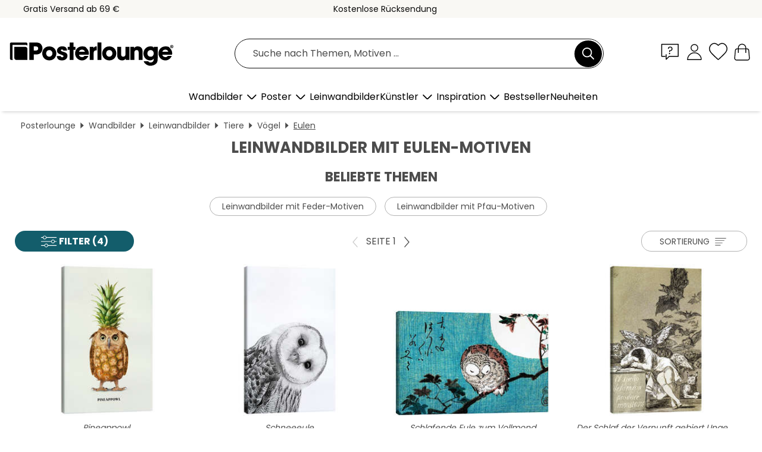

--- FILE ---
content_type: text/html; charset=utf-8
request_url: https://www.posterlounge.de/wandbilder/leinwandbilder/eulen/
body_size: 33414
content:
<!DOCTYPE html>
<html lang="de-DE">
<head>
    <meta charset="UTF-8">
    <style>@media (min-width:768px) and (max-width:991px){.hidden-sm{display:none!important}}@media (min-width:992px) and (max-width:1249px){.hidden-md{display:none!important}}@media (min-width:1250px){.hidden-lg{display:none!important}}</style><noscript><style>.lazyload{display:none!important}noscript>img {display:block;max-width:100%;height:auto}.thumbnail noscript>img {margin-left:auto;margin-right: auto}</style></noscript>
    <link rel="preconnect" href="https://media.posterlounge.com"><link rel="preconnect" href="https://cdn.posterlounge.com">
    
    <link rel="preload" href="https://www.posterlounge.de/plugin/extern/bootstrap/fonts/glyphicons-halflings-regular.woff2" as="font" type="font/woff2" crossorigin="anonymous" /><link rel="preload" href="https://cdn.posterlounge.com/plugin/extern/bootstrap/js/includesFix.js" as="script" /><link rel="preload" href="https://www.posterlounge.de/plugin/extern/bootstrap/css/bootstrap.min.css" as="style" /><link rel="preload" href="https://cdn.posterlounge.com/plugin/extern/bootstrap/css/bootstrap-ms.css" as="style" /><link rel="preload" href="https://cdn.posterlounge.com/plugin/extern/bootstrap/js/bootstrap.min.js" as="script" /><link rel="preload" href="https://cdn.posterlounge.com/plugin/extern/bootstrapdialog/css/bootstrap-dialog.min.css" as="style" /><link rel="preload" href="https://cdn.posterlounge.com/plugin/extern/bootstrapdialog/js/bootstrap-dialog.min.js" as="script" /><link rel="preload" href="https://cdn.posterlounge.com/plugin/extern/lazysizes/css/custom-lazy-styles.min.css" as="style" /><link rel="preload" href="https://cdn.posterlounge.com/plugin/extern/flags/css/style.min.css" as="style" /><link rel="preload" href="https://www.posterlounge.de/css/5d2f15f95ccbe1269820a602a74783af.css" as="style" /><link rel="preload" href="https://www.posterlounge.de/controller/shop/main/webfonts.css?version=250916" as="style" />

    <title>Leinwandbilder mit Eulen-Motiven bestellen | Posterlounge.de</title>
    <meta name="description" content="✔ Passende Bilderrahmen ✔ Bequeme Zahlung ✔ günstiger Versand ✔ 100 Tage Rückgabe ✔ Jetzt Eulen Leinwandbilder kaufen!">
    <meta name="viewport" content="width=device-width, initial-scale=1">

    
        <meta name="robots" content="INDEX, FOLLOW, NOODP, NOYDIR">

                <link rel="canonical" href="https://www.posterlounge.de/wandbilder/leinwandbilder/eulen/">
                                                                                                                                        
                    <link rel="alternate" hreflang="de-DE" href="https://www.posterlounge.de/wandbilder/leinwandbilder/eulen/">
                <link rel="alternate" hreflang="de-AT" href="https://www.posterlounge.at/wandbilder/leinwandbilder/eulen/">
                <link rel="alternate" hreflang="de-CH" href="https://www.posterlounge.ch/wandbilder/leinwandbilder/eulen/">
                <link rel="alternate" hreflang="en-GB" href="https://www.posterlounge.co.uk/wall-art/canvas-prints/owls/">
                <link rel="alternate" hreflang="en-IE" href="https://www.posterlounge.ie/wall-art/canvas-prints/owls/">
                <link rel="alternate" hreflang="fr-FR" href="https://www.posterlounge.fr/tableaux/tableaux-sur-toile/hiboux/">
                <link rel="alternate" hreflang="fr-BE" href="https://www.posterlounge.be/tableaux/tableaux-sur-toile/hiboux/">
                <link rel="alternate" hreflang="es-ES" href="https://www.posterlounge.es/cuadros/lienzos/buhos/">
                <link rel="alternate" hreflang="it-IT" href="https://www.posterlounge.it/quadri/stampe-su-tela/gufi/">
                <link rel="alternate" hreflang="nl-NL" href="https://www.posterlounge.nl/wanddecoratie/canvas-prints/uilen/">
                <link rel="alternate" hreflang="pt-PT" href="https://www.posterlounge.pt/quadros/quadros-em-tela/corujas/">
                <link rel="alternate" hreflang="da-DK" href="https://www.posterlounge.dk/vaegdekoration/laerredsbilleder/ugler/">
                <link rel="alternate" hreflang="no-NO" href="https://www.posterlounge.no/veggbilder/lerretsbilder/ugler/">
                <link rel="alternate" hreflang="sv-SE" href="https://www.posterlounge.se/tavlor/canvastavlor/ugglor/">
                <link rel="alternate" hreflang="fi-FI" href="https://www.posterlounge.fi/taulut/canvas-taulut/pollot/">
                <link rel="alternate" hreflang="pl-PL" href="https://www.posterlounge.pl/obrazy/obrazy-na-plotnie/sowy/">
                <link rel="alternate" hreflang="x-default" href="https://www.posterlounge.com/wall-art/canvas-prints/owls/">
                
        <meta property="og:type" content="website">
    <meta property="og:url" content="https://www.posterlounge.de/wandbilder/leinwandbilder/eulen/">
    <meta property="og:title" content="Leinwandbilder mit Eulen-Motiven bestellen | Posterlounge.de">
    <meta property="og:description" content="✔ Passende Bilderrahmen ✔ Bequeme Zahlung ✔ günstiger Versand ✔ 100 Tage Rückgabe ✔ Jetzt Eulen Leinwandbilder kaufen!">
        <meta property="og:image" content="https://media.posterlounge.com/img/products/740000/737407/737407_canvas_m.jpg">
    <meta name="thumbnail" content="https://media.posterlounge.com/img/products/740000/737407/737407_canvas_m.jpg">
        <meta property="og:image" content="https://media.posterlounge.com/img/products/710000/703017/703017_canvas_m.jpg">
    <meta name="thumbnail" content="https://media.posterlounge.com/img/products/710000/703017/703017_canvas_m.jpg">
        <meta property="og:image" content="https://media.posterlounge.com/img/products/560000/556305/556305_canvas_m.jpg">
    <meta name="thumbnail" content="https://media.posterlounge.com/img/products/560000/556305/556305_canvas_m.jpg">
        <meta property="og:image" content="https://media.posterlounge.com/img/products/390000/385179/385179_canvas_m.jpg">
    <meta name="thumbnail" content="https://media.posterlounge.com/img/products/390000/385179/385179_canvas_m.jpg">
        <meta property="og:image" content="https://media.posterlounge.com/img/products/560000/556304/556304_canvas_m.jpg">
    <meta name="thumbnail" content="https://media.posterlounge.com/img/products/560000/556304/556304_canvas_m.jpg">
        <meta property="og:image" content="https://media.posterlounge.com/img/products/740000/737523/737523_canvas_m.jpg">
    <meta name="thumbnail" content="https://media.posterlounge.com/img/products/740000/737523/737523_canvas_m.jpg">
        <meta property="og:image" content="https://media.posterlounge.com/img/products/400000/399146/399146_canvas_m.jpg">
    <meta name="thumbnail" content="https://media.posterlounge.com/img/products/400000/399146/399146_canvas_m.jpg">
        <meta property="og:image" content="https://media.posterlounge.com/img/products/760000/753369/753369_canvas_m.jpg">
    <meta name="thumbnail" content="https://media.posterlounge.com/img/products/760000/753369/753369_canvas_m.jpg">
        <meta property="og:image" content="https://media.posterlounge.com/img/products/230000/229731/229731_canvas_m.jpg">
    <meta name="thumbnail" content="https://media.posterlounge.com/img/products/230000/229731/229731_canvas_m.jpg">
    
    <meta name="verify-v1" content="jsXi8zb7H6gcVbAXgm12JAChcd/3kQ5ZV0vGluy355s=">
    <meta name="p:domain_verify" content="2e6c603011a49bb49e22d0da3c726e2c">
    <meta name="msvalidate.01" content="0BEB495C0C44DA08B94EFD62E15B0E16">

    <meta name="apple-mobile-web-app-title" content="Posterlounge">
    <meta name="application-name" content="Posterlounge">
    <link rel="shortcut icon" type="image/x-icon" href="https://cdn.posterlounge.com/controller/shop/main/img/logo-icon.ico">
    <link rel="icon" type="image/svg+xml" href="https://cdn.posterlounge.com/controller/shop/main/img/logo-icon.svg">
    <link rel="icon" type="image/png" href="https://cdn.posterlounge.com/controller/shop/main/img/logo-icon-256px.png">
    <link rel="apple-touch-icon" href="https://cdn.posterlounge.com/controller/shop/main/img/apple-touch-icon-precomposed.png"
          sizes="180x180">

    <script type="text/javascript" src="https://cdn.posterlounge.com/plugin/extern/bootstrap/js/includesFix.js"></script><link rel="stylesheet" href="https://www.posterlounge.de/plugin/extern/bootstrap/css/bootstrap.min.css" type="text/css" /><link rel="stylesheet" href="https://cdn.posterlounge.com/plugin/extern/bootstrap/css/bootstrap-ms.css" type="text/css" /><link rel="stylesheet" href="https://cdn.posterlounge.com/plugin/extern/bootstrapdialog/css/bootstrap-dialog.min.css" type="text/css" /><link rel="stylesheet" href="https://cdn.posterlounge.com/plugin/extern/lazysizes/css/custom-lazy-styles.min.css?version=240620" type="text/css"/><link rel="stylesheet" href="https://cdn.posterlounge.com/plugin/extern/flags/css/style.min.css" type="text/css" /><link rel="stylesheet" href="https://www.posterlounge.de/css/5d2f15f95ccbe1269820a602a74783af.css" type="text/css" /><link rel="stylesheet" href="https://www.posterlounge.de/controller/shop/main/webfonts.css?version=250916" type="text/css" />
    <script>
				
				function initGTM()
				{
					(function(w,d,s,l,i){w[l]=w[l]||[];w[l].push({'gtm.start':new Date().getTime(),event:'gtm.js'});var f=d.getElementsByTagName(s)[0],j=d.createElement(s),dl=l!='dataLayer'?'&l='+l:'';j.async=true;j.src='https://gtm.posterlounge.de/gtm.js?id='+i+dl;f.parentNode.insertBefore(j,f);})(window,document,'script','dataLayer','GTM-KCWWWHL');
				}

				function getClientLayer()
				{
					
					dataLayer.push({ "event": "view_item_list", "ecommerce": { "item_list_name": "Eulen", "currency": "EUR", "items": [{ "id": "737407", "name": "737407 - Pineappowl","brand": "Jonas Loose","quantity": 1, "price": "20.95", "currency": "EUR", "index": 1 },{ "id": "703017", "name": "703017 - Schneeeule","brand": "Art Couture","quantity": 1, "price": "20.95", "currency": "EUR", "index": 2 },{ "id": "556305", "name": "556305 - Schlafende Eule zum Vollmond","brand": "Utagawa Hiroshige","quantity": 1, "price": "20.95", "currency": "EUR", "index": 3 },{ "id": "385179", "name": "385179 - Der Schlaf der Vernunft gebier","brand": "Francisco José de Goya","quantity": 1, "price": "20.95", "currency": "EUR", "index": 4 },{ "id": "556304", "name": "556304 - Eule in blühenden Magnolien","brand": "Kubota Shunman","quantity": 1, "price": "14.95", "currency": "EUR", "index": 5 },{ "id": "737523", "name": "737523 - Schneeeule im Flug über Schnee","brand": "Jaynes Gallery","quantity": 1, "price": "20.95", "currency": "EUR", "index": 6 },{ "id": "399146", "name": "399146 - Käuzchen","brand": "Albrecht Dürer","quantity": 1, "price": "32.95", "currency": "EUR", "index": 7 },{ "id": "753369", "name": "753369 - Süße Eule auf einem Baum","brand": "Dolphins DreamDesign","quantity": 1, "price": "31.95", "currency": "EUR", "index": 8 },{ "id": "229731", "name": "229731 - Drei Eulen - Hochseilakt","brand": "Stefan Kahlhammer","quantity": 1, "price": "20.95", "currency": "EUR", "index": 9 },{ "id": "229949", "name": "229949 - Drei verrückte Eulen","brand": "Stefan Kahlhammer","quantity": 1, "price": "20.95", "currency": "EUR", "index": 10 },{ "id": "128980", "name": "128980 - Palast von Amsterdam mit exoti","brand": "Melchior de Hondecoeter","quantity": 1, "price": "32.95", "currency": "EUR", "index": 11 },{ "id": "759941", "name": "759941 - Eule im Winterwald","brand": "Olga Telnova","quantity": 1, "price": "31.95", "currency": "EUR", "index": 12 },{ "id": "681363", "name": "681363 - Eulenzeit","brand": "Andy Westface","quantity": 1, "price": "31.95", "currency": "EUR", "index": 13 },{ "id": "734687", "name": "734687 - Motifs Floraux - Owls","brand": "William Morris","quantity": 1, "price": "31.95", "currency": "EUR", "index": 14 },{ "id": "751871", "name": "751871 - Zauberwald","brand": "Elena Schweitzer","quantity": 1, "price": "20.95", "currency": "EUR", "index": 15 },{ "id": "549703", "name": "549703 - Verdrehter Waldkauz","brand": "Linda Wright","quantity": 1, "price": "21.95", "currency": "EUR", "index": 16 },{ "id": "751961", "name": "751961 - Kleiner Wächter","brand": "Moqui, Daniela Beyer","quantity": 1, "price": "31.95", "currency": "EUR", "index": 17 },{ "id": "762368", "name": "762368 - Botanische Eule","brand": "Olga Telnova","quantity": 1, "price": "31.95", "currency": "EUR", "index": 18 },{ "id": "685797", "name": "685797 - Kuriositäten Kabinett Katzeneu","brand": "Terry Fan","quantity": 1, "price": "31.95", "currency": "EUR", "index": 19 },{ "id": "741606", "name": "741606 - Eine Eule","brand": "Moses Haughton","quantity": 1, "price": "31.95", "currency": "EUR", "index": 20 },{ "id": "765349", "name": "765349 - Schnee-Eule bei der Jagd","brand": "Silvio Schoisswohl","quantity": 1, "price": "20.95", "currency": "EUR", "index": 21 },{ "id": "699579", "name": "699579 - Schneeeule","brand": "Art Couture","quantity": 1, "price": "20.95", "currency": "EUR", "index": 22 },{ "id": "752929", "name": "752929 - Zwei verliebte Eulen","brand": "Michael artefacti","quantity": 1, "price": "20.95", "currency": "EUR", "index": 23 },{ "id": "681856", "name": "681856 - Ananeule I","brand": "Jonas Loose","quantity": 1, "price": "20.95", "currency": "EUR", "index": 24 },{ "id": "717083", "name": "717083 - Eule","brand": "Mantika Studio","quantity": 1, "price": "31.95", "currency": "EUR", "index": 25 },{ "id": "753848", "name": "753848 - Arts and Crafts - Eulen I","brand": "Charles Francis Annesley Voyse","quantity": 1, "price": "32.95", "currency": "EUR", "index": 26 },{ "id": "731624", "name": "731624 - Leuchtende Mond-Eule","brand": "Ashvin Harrison","quantity": 1, "price": "32.95", "currency": "EUR", "index": 27 },{ "id": "618410", "name": "618410 - Eule mit orangenen Augen","brand": "Posterlounge","quantity": 1, "price": "20.95", "currency": "EUR", "index": 28 },{ "id": "762905", "name": "762905 - Weise Eule mit Büchern und Ros","brand": "Olga Telnova","quantity": 1, "price": "31.95", "currency": "EUR", "index": 29 },{ "id": "759019", "name": "759019 - Süße Eule","brand": "Valeriya Korenkova","quantity": 1, "price": "31.95", "currency": "EUR", "index": 30 },{ "id": "770911", "name": "770911 - Kraft und Weisheit","brand": "Johnny Palacios","quantity": 1, "price": "14.95", "currency": "EUR", "index": 31 },{ "id": "548404", "name": "548404 - Porträt einer Schleiereule","brand": "Linda Wright","quantity": 1, "price": "15.95", "currency": "EUR", "index": 32 },{ "id": "721221", "name": "721221 - Opulente Nachteule","brand": "Ashvin Harrison","quantity": 1, "price": "21.95", "currency": "EUR", "index": 33 },{ "id": "556288", "name": "556288 - Eule im Flug","brand": "Ohara Koson","quantity": 1, "price": "20.95", "currency": "EUR", "index": 34 },{ "id": "665011", "name": "665011 - Owl you need is coffee","brand": "Nikita Korenkov","quantity": 1, "price": "31.95", "currency": "EUR", "index": 35 },{ "id": "716625", "name": "716625 - Schleiereule","brand": "John James Audubon","quantity": 1, "price": "20.95", "currency": "EUR", "index": 36 },{ "id": "721155", "name": "721155 - Schleiereule","brand": "Dieter Braun","quantity": 1, "price": "31.95", "currency": "EUR", "index": 37 },{ "id": "706898", "name": "706898 - Schneeeulenpaar","brand": "Lisa Alderson","quantity": 1, "price": "32.95", "currency": "EUR", "index": 38 },{ "id": "535564", "name": "535564 - William James Webbe - Die weis","brand": "Posterlounge","quantity": 1, "price": "20.95", "currency": "EUR", "index": 39 },{ "id": "683587", "name": "683587 - Kapitän Whooo","brand": "Andy Westface","quantity": 1, "price": "31.95", "currency": "EUR", "index": 40 },{ "id": "756770", "name": "756770 - Eule im Herbstgarten","brand": "Andrea Haase","quantity": 1, "price": "14.95", "currency": "EUR", "index": 41 },{ "id": "237107", "name": "237107 - Vampir-Eule und zwei Flughunde","brand": "Stefan Kahlhammer","quantity": 1, "price": "20.95", "currency": "EUR", "index": 42 },{ "id": "742895", "name": "742895 - Die Tochter der Hexe","brand": "Frederick Stuart Church","quantity": 1, "price": "31.95", "currency": "EUR", "index": 43 },{ "id": "760087", "name": "760087 - Weiße Eule auf Büchern","brand": "Olga Telnova","quantity": 1, "price": "31.95", "currency": "EUR", "index": 44 },{ "id": "746257", "name": "746257 - Waldohreule auf kahlem Ast, ca","brand": "Ohara Koson","quantity": 1, "price": "20.95", "currency": "EUR", "index": 45 },{ "id": "757528", "name": "757528 - Eulen Im Herbstwald","brand": "Andrea Haase","quantity": 1, "price": "14.95", "currency": "EUR", "index": 46 },{ "id": "234315", "name": "234315 - Vier Eulen","brand": "Stefan Kahlhammer","quantity": 1, "price": "20.95", "currency": "EUR", "index": 47 },{ "id": "759943", "name": "759943 - Weiße Eule auf Büchern","brand": "Olga Telnova","quantity": 1, "price": "31.95", "currency": "EUR", "index": 48 },{ "id": "237108", "name": "237108 - Hilfe, drei Eulen und ein Mons","brand": "Stefan Kahlhammer","quantity": 1, "price": "20.95", "currency": "EUR", "index": 49 },{ "id": "633392", "name": "633392 - Sumpfi","brand": "Moqui, Daniela Beyer","quantity": 1, "price": "14.95", "currency": "EUR", "index": 50 },{ "id": "750087", "name": "750087 - Die kleine Leseeule","brand": "Sandy Lohß","quantity": 1, "price": "14.95", "currency": "EUR", "index": 51 },{ "id": "694624", "name": "694624 - Selbstporträt mit Eule","brand": "Jan Mankes","quantity": 1, "price": "31.95", "currency": "EUR", "index": 52 },{ "id": "656366", "name": "656366 - Bad hair day","brand": "Manuela Kulpa","quantity": 1, "price": "14.95", "currency": "EUR", "index": 53 },{ "id": "752930", "name": "752930 - Büchereule","brand": "Michael artefacti","quantity": 1, "price": "20.95", "currency": "EUR", "index": 54 },{ "id": "489671", "name": "489671 - Coole Eule","brand": "Stefan Kahlhammer","quantity": 1, "price": "20.95", "currency": "EUR", "index": 55 },{ "id": "626053", "name": "626053 - Schleiereule","brand": "Catherina Türk","quantity": 1, "price": "20.95", "currency": "EUR", "index": 56 },{ "id": "476669", "name": "476669 - Eulen","brand": "Posterlounge","quantity": 1, "price": "20.95", "currency": "EUR", "index": 57 },{ "id": "753852", "name": "753852 - Arts and Crafts - Eulen II","brand": "Charles Francis Annesley Voyse","quantity": 1, "price": "32.95", "currency": "EUR", "index": 58 },{ "id": "41248", "name": "41248 - Drei junge Eulen","brand": "Stefan Kahlhammer","quantity": 1, "price": "20.95", "currency": "EUR", "index": 59 },{ "id": "751959", "name": "751959 - Habichtskauz in der Dämmerung","brand": "Moqui, Daniela Beyer","quantity": 1, "price": "31.95", "currency": "EUR", "index": 60 }] }, "pin" : { "items": [{"product_id":"737407","product_price":"20.95","product_category":"Eulen"},{"product_id":"703017","product_price":"20.95","product_category":"Eulen"},{"product_id":"556305","product_price":"20.95","product_category":"Eulen"},{"product_id":"385179","product_price":"20.95","product_category":"Eulen"},{"product_id":"556304","product_price":"14.95","product_category":"Eulen"},{"product_id":"737523","product_price":"20.95","product_category":"Eulen"},{"product_id":"399146","product_price":"32.95","product_category":"Eulen"},{"product_id":"753369","product_price":"31.95","product_category":"Eulen"},{"product_id":"229731","product_price":"20.95","product_category":"Eulen"},{"product_id":"229949","product_price":"20.95","product_category":"Eulen"},{"product_id":"128980","product_price":"32.95","product_category":"Eulen"},{"product_id":"759941","product_price":"31.95","product_category":"Eulen"},{"product_id":"681363","product_price":"31.95","product_category":"Eulen"},{"product_id":"734687","product_price":"31.95","product_category":"Eulen"},{"product_id":"751871","product_price":"20.95","product_category":"Eulen"},{"product_id":"549703","product_price":"21.95","product_category":"Eulen"},{"product_id":"751961","product_price":"31.95","product_category":"Eulen"},{"product_id":"762368","product_price":"31.95","product_category":"Eulen"},{"product_id":"685797","product_price":"31.95","product_category":"Eulen"},{"product_id":"741606","product_price":"31.95","product_category":"Eulen"},{"product_id":"765349","product_price":"20.95","product_category":"Eulen"},{"product_id":"699579","product_price":"20.95","product_category":"Eulen"},{"product_id":"752929","product_price":"20.95","product_category":"Eulen"},{"product_id":"681856","product_price":"20.95","product_category":"Eulen"},{"product_id":"717083","product_price":"31.95","product_category":"Eulen"},{"product_id":"753848","product_price":"32.95","product_category":"Eulen"},{"product_id":"731624","product_price":"32.95","product_category":"Eulen"},{"product_id":"618410","product_price":"20.95","product_category":"Eulen"},{"product_id":"762905","product_price":"31.95","product_category":"Eulen"},{"product_id":"759019","product_price":"31.95","product_category":"Eulen"},{"product_id":"770911","product_price":"14.95","product_category":"Eulen"},{"product_id":"548404","product_price":"15.95","product_category":"Eulen"},{"product_id":"721221","product_price":"21.95","product_category":"Eulen"}] }, "meta" : { "item": { "id" : [737407,703017,556305,385179,556304,737523,399146,753369,229731,229949,128980,759941,681363,734687,751871,549703,751961,762368,685797,741606,765349,699579,752929,681856,717083,753848,731624,618410,762905,759019,770911,548404,721221,556288,665011,716625,721155,706898,535564,683587,756770,237107,742895,760087,746257,757528,234315,759943,237108,633392,750087,694624,656366,752930,489671,626053,476669,753852,41248,751959], "name": "Eulen" } }, "algolia" : { "afterSearch": 1, "userToken": "84c3889285835d8925af68d18bc9e1c2", "userTokenAuth": "", "index": "Posterlounge_de", "queryId": "6d4c15408410f1021ddbd7fd4d3352f1", "items": ["737407","703017","556305","385179","556304","737523","399146","753369","229731","229949","128980","759941","681363","734687","751871","549703","751961","762368","685797","741606","765349","699579","752929","681856","717083","753848","731624","618410","762905","759019","770911","548404","721221","556288","665011","716625","721155","706898","535564","683587","756770","237107","742895","760087","746257","757528","234315","759943","237108","633392","750087","694624","656366","752930","489671","626053","476669","753852","41248","751959"] } });
					dataLayer.push({ecommerce: undefined, pin: undefined, meta: undefined, algolia: undefined, search_term: undefined, klaviyo: undefined});
				}
				
				function getServerLayer()
				{
					$(document).ajaxComplete(function (event, xhr, settings)
					{
					    var call = true;
					    if(typeof settings.url !== 'undefined')
					    {
					        if(settings.url.indexOf('noGTM=1') > 0)
					        {
					            call = false;
					        }
					    }
					    
					    if(call)
					    {
                            $.ajax({
                                type: 'POST',
                                url: 'https://www.posterlounge.de/plugin/extern/googletagmanager/ajax/get.php',
                                dataType: 'json',
                                global: false,
                                success: function (request)
                                {
                                    if(request != null)
                                    {
                                        if(request.status)
                                        {
                                            if(request.results.jsObjects !== 'undefined')
                                            {
                                                for(x=0;x<request.results.jsObjects.length;x++)
                                                {
                                                    dataLayer.push(JSON.parse(request.results.jsObjects[x]));
                                                }
                                            }
                                        }
                                    }
                                }
                            });
                        }
					});
				}
			
				function initGTMClientId()
				{
					$.ajax({
						type: 'POST',
						url: 'https://www.posterlounge.de/plugin/extern/googletagmanager/ajax/id.php',
						dataType: 'json',
						global: false,
						success: function (request)
						{
							if(request != null)
							{
								if(request.status)
								{
									if(request.results.id !== 'undefined')
									{
										initGTM();
										
										dataLayer.push({
											'event':		'client_id',
											'client_id':	request.results.id,
											'em_hash':	    request.results.em,
											'portal_id':	request.results.portal,
											'environment':  'production',
											'section' :     'list_view',
											'ip_override':  request.results.ip,
											'user_agent':   request.results.ua,
											'test_dim1':    request.results.test_dim1,
											'test_dim2':    request.results.test_dim2,
											'test_dim3':    request.results.test_dim3,
											'test_algolia': request.results.test_algolia
										});
										
										getClientLayer();
										getServerLayer();
									}
								}
							}
						}
					});
				}
			</script><script>
			
			function getInfos(e,o)
			{   
				var cm = __cmp('getCMPData');
				var analytics = 0;
				if(cm.gdprApplies !== true || cm.vendorConsents.s26 === true)
				{
					analytics = 1;
				}
				
				$.ajax({
					type: 'POST',
					url: 'https://www.posterlounge.de/plugin/shop/cookiebanner/ajax/state.php',
					dataType: 'json',
					global: false,
					data:{
					  analytics: analytics
					}
				});
				
				if (typeof initGTMClientId == 'function') { 
					initGTMClientId();
				}
			}
		  
			document.addEventListener('DOMContentLoaded', function() 
			{
                let cmp = __cmp('getCMPData');
                if(typeof cmp === 'object' && cmp.cmpDataObject) {
                    getInfos(null, null);
                } else {
                    __cmp('addEventListener',['consent',getInfos,false],null);
                }
				
			});
		</script>

        
    <script type="application/ld+json">
        {
            "@context": "https://schema.org",
            "@type": "WebSite",
            "url": "https://www.posterlounge.de",
            "potentialAction": {
                "@type": "SearchAction",
                "target": "https://www.posterlounge.de/suche.html?action=search&query={search_term_string}",
                "query-input": "required name=search_term_string"
            }
        }
    </script>
    
    
    
    <script type="application/ld+json">
        {
            "@context": "https://schema.org",
            "@type": "Organization",
            "name": "Posterlounge",
            "url": "https://www.posterlounge.de",
            "logo": "https://www.posterlounge.de/controller/shop/main/img/posterlounge-logo.svg",
            "sameAs": [
                "https://www.facebook.com/posterlounge",
                "https://www.pinterest.com/posterlounge/",
                "https://instagram.com/posterlounge/"
            ],
            "contactPoint": [
                {
                    "@type": "ContactPoint",
                    "telephone": "+49-341-33975900",
                    "contactType": "customer service"
                }
            ]
        }
    </script>
    
</head>

<body data-role="page" id="main" data-posterlounge-instant-intensity="500">
<noscript><iframe src="https://gtm.posterlounge.de/ns.html?id=GTM-KCWWWHL" height="0" width="0" style="display:none;visibility:hidden"></iframe></noscript><script>if(!"gdprAppliesGlobally" in window){window.gdprAppliesGlobally=true}if(!("cmp_id" in window)||window.cmp_id<1){window.cmp_id=0}if(!("cmp_cdid" in window)){window.cmp_cdid="7165e16728d8"}if(!("cmp_params" in window)){window.cmp_params=""}if(!("cmp_host" in window)){window.cmp_host="a.delivery.consentmanager.net"}if(!("cmp_cdn" in window)){window.cmp_cdn="cdn.consentmanager.net"}if(!("cmp_proto" in window)){window.cmp_proto="https:"}if(!("cmp_codesrc" in window)){window.cmp_codesrc="1"}window.cmp_getsupportedLangs=function(){var b=["DE","EN","FR","IT","NO","DA","FI","ES","PT","RO","BG","ET","EL","GA","HR","LV","LT","MT","NL","PL","SV","SK","SL","CS","HU","RU","SR","ZH","TR","UK","AR","BS"];if("cmp_customlanguages" in window){for(var a=0;a<window.cmp_customlanguages.length;a++){b.push(window.cmp_customlanguages[a].l.toUpperCase())}}return b};window.cmp_getRTLLangs=function(){var a=["AR"];if("cmp_customlanguages" in window){for(var b=0;b<window.cmp_customlanguages.length;b++){if("r" in window.cmp_customlanguages[b]&&window.cmp_customlanguages[b].r){a.push(window.cmp_customlanguages[b].l)}}}return a};window.cmp_getlang=function(j){if(typeof(j)!="boolean"){j=true}if(j&&typeof(cmp_getlang.usedlang)=="string"&&cmp_getlang.usedlang!==""){return cmp_getlang.usedlang}var g=window.cmp_getsupportedLangs();var c=[];var f=location.hash;var e=location.search;var a="languages" in navigator?navigator.languages:[];if(f.indexOf("cmplang=")!=-1){c.push(f.substr(f.indexOf("cmplang=")+8,2).toUpperCase())}else{if(e.indexOf("cmplang=")!=-1){c.push(e.substr(e.indexOf("cmplang=")+8,2).toUpperCase())}else{if("cmp_setlang" in window&&window.cmp_setlang!=""){c.push(window.cmp_setlang.toUpperCase())}else{if(a.length>0){for(var d=0;d<a.length;d++){c.push(a[d])}}}}}if("language" in navigator){c.push(navigator.language)}if("userLanguage" in navigator){c.push(navigator.userLanguage)}var h="";for(var d=0;d<c.length;d++){var b=c[d].toUpperCase();if(g.indexOf(b)!=-1){h=b;break}if(b.indexOf("-")!=-1){b=b.substr(0,2)}if(g.indexOf(b)!=-1){h=b;break}}if(h==""&&typeof(cmp_getlang.defaultlang)=="string"&&cmp_getlang.defaultlang!==""){return cmp_getlang.defaultlang}else{if(h==""){h="EN"}}h=h.toUpperCase();return h};(function(){var u=document;var v=u.getElementsByTagName;var h=window;var o="";var b="_en";if("cmp_getlang" in h){o=h.cmp_getlang().toLowerCase();if("cmp_customlanguages" in h){for(var q=0;q<h.cmp_customlanguages.length;q++){if(h.cmp_customlanguages[q].l.toUpperCase()==o.toUpperCase()){o="en";break}}}b="_"+o}function x(i,e){var w="";i+="=";var s=i.length;var d=location;if(d.hash.indexOf(i)!=-1){w=d.hash.substr(d.hash.indexOf(i)+s,9999)}else{if(d.search.indexOf(i)!=-1){w=d.search.substr(d.search.indexOf(i)+s,9999)}else{return e}}if(w.indexOf("&")!=-1){w=w.substr(0,w.indexOf("&"))}return w}var k=("cmp_proto" in h)?h.cmp_proto:"https:";if(k!="http:"&&k!="https:"){k="https:"}var g=("cmp_ref" in h)?h.cmp_ref:location.href;var j=u.createElement("script");j.setAttribute("data-cmp-ab","1");var c=x("cmpdesign","cmp_design" in h?h.cmp_design:"");var f=x("cmpregulationkey","cmp_regulationkey" in h?h.cmp_regulationkey:"");var r=x("cmpgppkey","cmp_gppkey" in h?h.cmp_gppkey:"");var n=x("cmpatt","cmp_att" in h?h.cmp_att:"");j.src=k+"//"+h.cmp_host+"/delivery/cmp.php?"+("cmp_id" in h&&h.cmp_id>0?"id="+h.cmp_id:"")+("cmp_cdid" in h?"&cdid="+h.cmp_cdid:"")+"&h="+encodeURIComponent(g)+(c!=""?"&cmpdesign="+encodeURIComponent(c):"")+(f!=""?"&cmpregulationkey="+encodeURIComponent(f):"")+(r!=""?"&cmpgppkey="+encodeURIComponent(r):"")+(n!=""?"&cmpatt="+encodeURIComponent(n):"")+("cmp_params" in h?"&"+h.cmp_params:"")+(u.cookie.length>0?"&__cmpfcc=1":"")+"&l="+o.toLowerCase()+"&o="+(new Date()).getTime();j.type="text/javascript";j.async=true;if(u.currentScript&&u.currentScript.parentElement){u.currentScript.parentElement.appendChild(j)}else{if(u.body){u.body.appendChild(j)}else{var t=v("body");if(t.length==0){t=v("div")}if(t.length==0){t=v("span")}if(t.length==0){t=v("ins")}if(t.length==0){t=v("script")}if(t.length==0){t=v("head")}if(t.length>0){t[0].appendChild(j)}}}var m="js";var p=x("cmpdebugunminimized","cmpdebugunminimized" in h?h.cmpdebugunminimized:0)>0?"":".min";var a=x("cmpdebugcoverage","cmp_debugcoverage" in h?h.cmp_debugcoverage:"");if(a=="1"){m="instrumented";p=""}var j=u.createElement("script");j.src=k+"//"+h.cmp_cdn+"/delivery/"+m+"/cmp"+b+p+".js";j.type="text/javascript";j.setAttribute("data-cmp-ab","1");j.async=true;if(u.currentScript&&u.currentScript.parentElement){u.currentScript.parentElement.appendChild(j)}else{if(u.body){u.body.appendChild(j)}else{var t=v("body");if(t.length==0){t=v("div")}if(t.length==0){t=v("span")}if(t.length==0){t=v("ins")}if(t.length==0){t=v("script")}if(t.length==0){t=v("head")}if(t.length>0){t[0].appendChild(j)}}}})();window.cmp_addFrame=function(b){if(!window.frames[b]){if(document.body){var a=document.createElement("iframe");a.style.cssText="display:none";if("cmp_cdn" in window&&"cmp_ultrablocking" in window&&window.cmp_ultrablocking>0){a.src="//"+window.cmp_cdn+"/delivery/empty.html"}a.name=b;a.setAttribute("title","Intentionally hidden, please ignore");a.setAttribute("role","none");a.setAttribute("tabindex","-1");document.body.appendChild(a)}else{window.setTimeout(window.cmp_addFrame,10,b)}}};window.cmp_rc=function(h){var b=document.cookie;var f="";var d=0;while(b!=""&&d<100){d++;while(b.substr(0,1)==" "){b=b.substr(1,b.length)}var g=b.substring(0,b.indexOf("="));if(b.indexOf(";")!=-1){var c=b.substring(b.indexOf("=")+1,b.indexOf(";"))}else{var c=b.substr(b.indexOf("=")+1,b.length)}if(h==g){f=c}var e=b.indexOf(";")+1;if(e==0){e=b.length}b=b.substring(e,b.length)}return(f)};window.cmp_stub=function(){var a=arguments;__cmp.a=__cmp.a||[];if(!a.length){return __cmp.a}else{if(a[0]==="ping"){if(a[1]===2){a[2]({gdprApplies:gdprAppliesGlobally,cmpLoaded:false,cmpStatus:"stub",displayStatus:"hidden",apiVersion:"2.2",cmpId:31},true)}else{a[2](false,true)}}else{if(a[0]==="getUSPData"){a[2]({version:1,uspString:window.cmp_rc("")},true)}else{if(a[0]==="getTCData"){__cmp.a.push([].slice.apply(a))}else{if(a[0]==="addEventListener"||a[0]==="removeEventListener"){__cmp.a.push([].slice.apply(a))}else{if(a.length==4&&a[3]===false){a[2]({},false)}else{__cmp.a.push([].slice.apply(a))}}}}}}};window.cmp_gpp_ping=function(){return{gppVersion:"1.0",cmpStatus:"stub",cmpDisplayStatus:"hidden",supportedAPIs:["tcfca","usnat","usca","usva","usco","usut","usct"],cmpId:31}};window.cmp_gppstub=function(){var a=arguments;__gpp.q=__gpp.q||[];if(!a.length){return __gpp.q}var g=a[0];var f=a.length>1?a[1]:null;var e=a.length>2?a[2]:null;if(g==="ping"){return window.cmp_gpp_ping()}else{if(g==="addEventListener"){__gpp.e=__gpp.e||[];if(!("lastId" in __gpp)){__gpp.lastId=0}__gpp.lastId++;var c=__gpp.lastId;__gpp.e.push({id:c,callback:f});return{eventName:"listenerRegistered",listenerId:c,data:true,pingData:window.cmp_gpp_ping()}}else{if(g==="removeEventListener"){var h=false;__gpp.e=__gpp.e||[];for(var d=0;d<__gpp.e.length;d++){if(__gpp.e[d].id==e){__gpp.e[d].splice(d,1);h=true;break}}return{eventName:"listenerRemoved",listenerId:e,data:h,pingData:window.cmp_gpp_ping()}}else{if(g==="getGPPData"){return{sectionId:3,gppVersion:1,sectionList:[],applicableSections:[0],gppString:"",pingData:window.cmp_gpp_ping()}}else{if(g==="hasSection"||g==="getSection"||g==="getField"){return null}else{__gpp.q.push([].slice.apply(a))}}}}}};window.cmp_msghandler=function(d){var a=typeof d.data==="string";try{var c=a?JSON.parse(d.data):d.data}catch(f){var c=null}if(typeof(c)==="object"&&c!==null&&"__cmpCall" in c){var b=c.__cmpCall;window.__cmp(b.command,b.parameter,function(h,g){var e={__cmpReturn:{returnValue:h,success:g,callId:b.callId}};d.source.postMessage(a?JSON.stringify(e):e,"*")})}if(typeof(c)==="object"&&c!==null&&"__uspapiCall" in c){var b=c.__uspapiCall;window.__uspapi(b.command,b.version,function(h,g){var e={__uspapiReturn:{returnValue:h,success:g,callId:b.callId}};d.source.postMessage(a?JSON.stringify(e):e,"*")})}if(typeof(c)==="object"&&c!==null&&"__tcfapiCall" in c){var b=c.__tcfapiCall;window.__tcfapi(b.command,b.version,function(h,g){var e={__tcfapiReturn:{returnValue:h,success:g,callId:b.callId}};d.source.postMessage(a?JSON.stringify(e):e,"*")},b.parameter)}if(typeof(c)==="object"&&c!==null&&"__gppCall" in c){var b=c.__gppCall;window.__gpp(b.command,function(h,g){var e={__gppReturn:{returnValue:h,success:g,callId:b.callId}};d.source.postMessage(a?JSON.stringify(e):e,"*")},"parameter" in b?b.parameter:null,"version" in b?b.version:1)}};window.cmp_setStub=function(a){if(!(a in window)||(typeof(window[a])!=="function"&&typeof(window[a])!=="object"&&(typeof(window[a])==="undefined"||window[a]!==null))){window[a]=window.cmp_stub;window[a].msgHandler=window.cmp_msghandler;window.addEventListener("message",window.cmp_msghandler,false)}};window.cmp_setGppStub=function(a){if(!(a in window)||(typeof(window[a])!=="function"&&typeof(window[a])!=="object"&&(typeof(window[a])==="undefined"||window[a]!==null))){window[a]=window.cmp_gppstub;window[a].msgHandler=window.cmp_msghandler;window.addEventListener("message",window.cmp_msghandler,false)}};window.cmp_addFrame("__cmpLocator");if(!("cmp_disableusp" in window)||!window.cmp_disableusp){window.cmp_addFrame("__uspapiLocator")}if(!("cmp_disabletcf" in window)||!window.cmp_disabletcf){window.cmp_addFrame("__tcfapiLocator")}if(!("cmp_disablegpp" in window)||!window.cmp_disablegpp){window.cmp_addFrame("__gppLocator")}window.cmp_setStub("__cmp");if(!("cmp_disabletcf" in window)||!window.cmp_disabletcf){window.cmp_setStub("__tcfapi")}if(!("cmp_disableusp" in window)||!window.cmp_disableusp){window.cmp_setStub("__uspapi")}if(!("cmp_disablegpp" in window)||!window.cmp_disablegpp){window.cmp_setGppStub("__gpp")};</script>
<div id="side-nav" class="side-nav">
    <!-- Mobile Nav, die den Content nach rechts verschiebt -->
    <div class="mobile-nav-left">
        <div class="mobile-nav-top">
            <div id="close-tab">Schließen<span></span></div>
            <div id="side-nav-pageNavLogo">
                <a href="https://www.posterlounge.de" title="Poster & Wandbilder bei Posterlounge">&nbsp;</a>
            </div>
            <div id="mn-searchWrapper" class="search-wrapper">
                <form action="https://www.posterlounge.de/suche.html" accept-charset="UTF-8" method="get" name="search" class="pos-rel searchFieldGroup">
                    <input name="action" type="hidden" value="search"/>
                    <div class="input-group">
                        <input
                                name="s_query"
                                id="mn-mainSearchInput"
                                type="text"
                                autocomplete="off"
                                placeholder="Suche nach Themen, Motiven ..."
                                value=""
                                maxlength="250"
                                class="searchField"
                                aria-label="Suchfeld"
                        />
                        <div class="input-group-btn mega-menu-search-background">
                            <button type="button" class="btn mega-menu-searchBtn" aria-label="Suchen">&nbsp;</button>
                        </div>
                        <button type="button" class="btn searchClearBtnHeader"></button>
                    </div>
                </form>
            </div>
        </div>
        <nav>
            <div id="mobileNavbar">
                <ul class="nav navbar-nav">
                                                            <li class="has-children">
                                                <span class="nav-headline" role="button" tabindex="0" aria-expanded="false" aria-controls="subchildren-wallart">
                            Wandbilder
                            <span class="nav-toggle-btn arrow"></span>
                        </span>
                        <ul class="nav-children" id="subchildren-wallart">
                                                        <li>
                                <a class="nav-headline discoverAll" href="https://www.posterlounge.de/wandbilder/" title="Alles entdecken">
                                    <span>Alles entdecken</span>
                                </a>
                            </li>
                                                                                                                <li class="nav-subheadline has-children">
                                <span class="nav-headline" role="button" tabindex="0" aria-expanded="false" aria-controls="children-top_products">Produkte
                                    <span class="nav-toggle-btn plus"></span>
                                </span>
                                <ul class="nav-children" id="children-top_products">
                                                                        <li>
                                        <a href="https://www.posterlounge.de/wandbilder/poster/" title="Poster">
                                            <span>Poster</span>
                                        </a>
                                    </li>
                                                                        <li>
                                        <a href="https://www.posterlounge.de/wandbilder/leinwandbilder/" title="Leinwandbilder">
                                            <span>Leinwandbilder</span>
                                        </a>
                                    </li>
                                                                        <li>
                                        <a href="https://www.posterlounge.de/wandbilder/alubilder/" title="Alubilder">
                                            <span>Alubilder</span>
                                        </a>
                                    </li>
                                                                        <li>
                                        <a href="https://www.posterlounge.de/wandbilder/acrylglasbilder/" title="Acrylglasbilder">
                                            <span>Acrylglasbilder</span>
                                        </a>
                                    </li>
                                                                        <li>
                                        <a href="https://www.posterlounge.de/wandbilder/holzbilder/" title="Holzbilder">
                                            <span>Holzbilder</span>
                                        </a>
                                    </li>
                                                                        <li>
                                        <a href="https://www.posterlounge.de/wandbilder/gallery-prints/" title="Gallery Prints">
                                            <span>Gallery Prints</span>
                                        </a>
                                    </li>
                                                                        <li>
                                        <a href="https://www.posterlounge.de/wandbilder/kunstdrucke/" title="Kunstdrucke">
                                            <span>Kunstdrucke</span>
                                        </a>
                                    </li>
                                                                        <li>
                                        <a href="https://www.posterlounge.de/wandbilder/hartschaumbilder/" title="Hartschaumbilder">
                                            <span>Hartschaumbilder</span>
                                        </a>
                                    </li>
                                                                        <li>
                                        <a href="https://www.posterlounge.de/wandbilder/wandsticker/" title="Wandsticker">
                                            <span>Wandsticker</span>
                                        </a>
                                    </li>
                                                                        <li>
                                        <a href="https://www.posterlounge.de/wandbilder/magnettafeln/" title="Magnettafeln">
                                            <span>Magnettafeln</span>
                                        </a>
                                    </li>
                                                                        <li>
                                        <a href="https://www.posterlounge.de/wandbilder/tuertapeten/" title="Türtapete">
                                            <span>Türtapete</span>
                                        </a>
                                    </li>
                                                                        <li>
                                        <a href="https://www.posterlounge.de/wandbilder/tuerposter/" title="Türposter">
                                            <span>Türposter</span>
                                        </a>
                                    </li>
                                                                        <li>
                                        <a href="https://www.posterlounge.de/wandbilder/ausmalposter/" title="Ausmalposter">
                                            <span>Ausmalposter</span>
                                        </a>
                                    </li>
                                                                        <li>
                                        <a href="https://www.posterlounge.de/wandbilder/gutscheine/" title="Gutscheine">
                                            <span>Gutscheine</span>
                                        </a>
                                    </li>
                                                                        <li>
                                        <a href="https://www.posterlounge.de/wandbilder/wandkalender/" title="Wandkalender">
                                            <span>Wandkalender</span>
                                        </a>
                                    </li>
                                                                    </ul>
                            </li>
                                                                                                                <li class="nav-subheadline has-children">
                                <span class="nav-headline" role="button" tabindex="0" aria-expanded="false" aria-controls="children-popular_art_styles">Beliebte Kunststile
                                    <span class="nav-toggle-btn plus"></span>
                                </span>
                                <ul class="nav-children" id="children-popular_art_styles">
                                                                        <li>
                                        <a href="https://www.posterlounge.de/wandbilder/fauvismus/" title="Fauvismus">
                                            <span>Fauvismus</span>
                                        </a>
                                    </li>
                                                                        <li>
                                        <a href="https://www.posterlounge.de/wandbilder/poster/impressionismus/" title="Impressionismus">
                                            <span>Impressionismus</span>
                                        </a>
                                    </li>
                                                                        <li>
                                        <a href="https://www.posterlounge.de/wandbilder/abstrakte-kunst/" title="Abstrakte Kunst">
                                            <span>Abstrakte Kunst</span>
                                        </a>
                                    </li>
                                                                        <li>
                                        <a href="https://www.posterlounge.de/wandbilder/asiatische-kunst/" title="Asiatische Kunst">
                                            <span>Asiatische Kunst</span>
                                        </a>
                                    </li>
                                                                        <li>
                                        <a href="https://www.posterlounge.de/wandbilder/aquarell-malerei/" title="Aquarellmalerei">
                                            <span>Aquarellmalerei</span>
                                        </a>
                                    </li>
                                                                        <li>
                                        <a href="https://www.posterlounge.de/wandbilder/mash-up-art/" title="Mash Up Art">
                                            <span>Mash Up Art</span>
                                        </a>
                                    </li>
                                                                        <li>
                                        <a href="https://www.posterlounge.de/wandbilder/surrealismus/" title="Surrealismus">
                                            <span>Surrealismus</span>
                                        </a>
                                    </li>
                                                                        <li>
                                        <a href="https://www.posterlounge.de/wandbilder/bauhaus/" title="Bauhaus">
                                            <span>Bauhaus</span>
                                        </a>
                                    </li>
                                                                        <li>
                                        <a href="https://www.posterlounge.de/wandbilder/digitale-kunst/" title="Digitale Kunst">
                                            <span>Digitale Kunst</span>
                                        </a>
                                    </li>
                                                                        <li>
                                        <a href="https://www.posterlounge.de/wandbilder/fotografie/" title="Fotografie">
                                            <span>Fotografie</span>
                                        </a>
                                    </li>
                                                                        <li>
                                        <a href="https://www.posterlounge.de/wandbilder/zeichnung-und-skizze/" title="Zeichnung & Skizze">
                                            <span>Zeichnung & Skizze</span>
                                        </a>
                                    </li>
                                                                    </ul>
                            </li>
                                                                                                                <li class="nav-subheadline has-children">
                                <span class="nav-headline" role="button" tabindex="0" aria-expanded="false" aria-controls="children-popular_rooms">Beliebte Räume
                                    <span class="nav-toggle-btn plus"></span>
                                </span>
                                <ul class="nav-children" id="children-popular_rooms">
                                                                        <li>
                                        <a href="https://www.posterlounge.de/wandbilder/wohnzimmer/" title="Wohnzimmerbilder">
                                            <span>Wohnzimmerbilder</span>
                                        </a>
                                    </li>
                                                                        <li>
                                        <a href="https://www.posterlounge.de/wandbilder/schlafzimmer/" title="Schlafzimmerbilder">
                                            <span>Schlafzimmerbilder</span>
                                        </a>
                                    </li>
                                                                        <li>
                                        <a href="https://www.posterlounge.de/wandbilder/kueche/" title="Küchenbilder">
                                            <span>Küchenbilder</span>
                                        </a>
                                    </li>
                                                                        <li>
                                        <a href="https://www.posterlounge.de/wandbilder/badezimmer/" title="Badezimmerbilder">
                                            <span>Badezimmerbilder</span>
                                        </a>
                                    </li>
                                                                        <li>
                                        <a href="https://www.posterlounge.de/wandbilder/kinderzimmer/" title="Kinderzimmerbilder">
                                            <span>Kinderzimmerbilder</span>
                                        </a>
                                    </li>
                                                                        <li>
                                        <a href="https://www.posterlounge.de/wandbilder/buero/" title="Bilder für Büroräume">
                                            <span>Bilder für Büroräume</span>
                                        </a>
                                    </li>
                                                                    </ul>
                            </li>
                                                                                                                <li class="nav-subheadline has-children">
                                <span class="nav-headline" role="button" tabindex="0" aria-expanded="false" aria-controls="children-popular_styles">Beliebte Wohnstile
                                    <span class="nav-toggle-btn plus"></span>
                                </span>
                                <ul class="nav-children" id="children-popular_styles">
                                                                        <li>
                                        <a href="https://www.posterlounge.de/wandbilder/japandi/" title="Japandi">
                                            <span>Japandi</span>
                                        </a>
                                    </li>
                                                                        <li>
                                        <a href="https://www.posterlounge.de/wandbilder/boho/" title="Boho">
                                            <span>Boho</span>
                                        </a>
                                    </li>
                                                                        <li>
                                        <a href="https://www.posterlounge.de/wandbilder/modern/" title="Modern">
                                            <span>Modern</span>
                                        </a>
                                    </li>
                                                                        <li>
                                        <a href="https://www.posterlounge.de/wandbilder/mid-century-modern/" title="Mid-Century Modern">
                                            <span>Mid-Century Modern</span>
                                        </a>
                                    </li>
                                                                        <li>
                                        <a href="https://www.posterlounge.de/wandbilder/maritim/" title="Maritim">
                                            <span>Maritim</span>
                                        </a>
                                    </li>
                                                                        <li>
                                        <a href="https://www.posterlounge.de/wandbilder/vintage/" title="Vintage">
                                            <span>Vintage</span>
                                        </a>
                                    </li>
                                                                        <li>
                                        <a href="https://www.posterlounge.de/wandbilder/skandinavisch/" title="Skandinavisch">
                                            <span>Skandinavisch</span>
                                        </a>
                                    </li>
                                                                        <li>
                                        <a href="https://www.posterlounge.de/wandbilder/landhausstil/" title="Landhausstil">
                                            <span>Landhausstil</span>
                                        </a>
                                    </li>
                                                                        <li>
                                        <a href="https://www.posterlounge.de/wandbilder/minimalistisch/" title="Minimalistisch">
                                            <span>Minimalistisch</span>
                                        </a>
                                    </li>
                                                                    </ul>
                            </li>
                                                                                </ul>
                                            </li>
                                                                                <li class="has-children">
                                                <span class="nav-headline" role="button" tabindex="0" aria-expanded="false" aria-controls="subchildren-poster">
                            Poster
                            <span class="nav-toggle-btn arrow"></span>
                        </span>
                        <ul class="nav-children" id="subchildren-poster">
                                                        <li>
                                <a class="nav-headline discoverAll" href="https://www.posterlounge.de/wandbilder/poster/" title="Alles entdecken">
                                    <span>Alles entdecken</span>
                                </a>
                            </li>
                                                                                                                <li class="nav-subheadline has-children">
                                <span class="nav-headline" role="button" tabindex="0" aria-expanded="false" aria-controls="children-top_poster_categories">Beliebte Themen
                                    <span class="nav-toggle-btn plus"></span>
                                </span>
                                <ul class="nav-children" id="children-top_poster_categories">
                                                                        <li>
                                        <a href="https://www.posterlounge.de/wandbilder/poster/filme/" title="Filmposter">
                                            <span>Filmposter</span>
                                        </a>
                                    </li>
                                                                        <li>
                                        <a href="https://www.posterlounge.de/wandbilder/poster/mangas/" title="Anime-Poster">
                                            <span>Anime-Poster</span>
                                        </a>
                                    </li>
                                                                        <li>
                                        <a href="https://www.posterlounge.de/wandbilder/poster/tiere/" title="Tierposter">
                                            <span>Tierposter</span>
                                        </a>
                                    </li>
                                                                        <li>
                                        <a href="https://www.posterlounge.de/wandbilder/poster/staedte/" title="Städteposter">
                                            <span>Städteposter</span>
                                        </a>
                                    </li>
                                                                        <li>
                                        <a href="https://www.posterlounge.de/wandbilder/poster/sprueche-und-zitate/" title="Sprüche & Zitate">
                                            <span>Sprüche & Zitate</span>
                                        </a>
                                    </li>
                                                                        <li>
                                        <a href="https://www.posterlounge.de/wandbilder/poster/musik-und-tanz/" title="Musikposter">
                                            <span>Musikposter</span>
                                        </a>
                                    </li>
                                                                        <li>
                                        <a href="https://www.posterlounge.de/wandbilder/poster/sport/" title="Sportposter">
                                            <span>Sportposter</span>
                                        </a>
                                    </li>
                                                                        <li>
                                        <a href="https://www.posterlounge.de/wandbilder/poster/land-und-weltkarten/" title="Land- & Weltkarten">
                                            <span>Land- & Weltkarten</span>
                                        </a>
                                    </li>
                                                                        <li>
                                        <a href="https://www.posterlounge.de/wandbilder/poster/botanik/" title="Botanikposter">
                                            <span>Botanikposter</span>
                                        </a>
                                    </li>
                                                                        <li>
                                        <a href="https://www.posterlounge.de/wandbilder/poster/natur/" title="Naturposter">
                                            <span>Naturposter</span>
                                        </a>
                                    </li>
                                                                        <li>
                                        <a href="https://www.posterlounge.de/wandbilder/poster/architektur/" title="Architekturposter">
                                            <span>Architekturposter</span>
                                        </a>
                                    </li>
                                                                        <li>
                                        <a href="https://www.posterlounge.de/wandbilder/poster/lernen-und-wissen/" title="Lernposter">
                                            <span>Lernposter</span>
                                        </a>
                                    </li>
                                                                    </ul>
                            </li>
                                                                                                                <li class="nav-subheadline has-children">
                                <span class="nav-headline" role="button" tabindex="0" aria-expanded="false" aria-controls="children-trends_inspiration">Trends und Inspiration
                                    <span class="nav-toggle-btn plus"></span>
                                </span>
                                <ul class="nav-children" id="children-trends_inspiration">
                                                                        <li>
                                        <a href="https://www.posterlounge.de/wandbilder/poster/bauhaus/" title="Bauhaus-Poster">
                                            <span>Bauhaus-Poster</span>
                                        </a>
                                    </li>
                                                                        <li>
                                        <a href="https://www.posterlounge.de/wandbilder/poster/retro/" title="Retro-Poster">
                                            <span>Retro-Poster</span>
                                        </a>
                                    </li>
                                                                        <li>
                                        <a href="https://www.posterlounge.de/wandbilder/poster/japandi/" title="Japandi-Poster">
                                            <span>Japandi-Poster</span>
                                        </a>
                                    </li>
                                                                        <li>
                                        <a href="https://www.posterlounge.de/wandbilder/poster/schwarz-weiss/" title="Schwarz-Weiß-Poster">
                                            <span>Schwarz-Weiß-Poster</span>
                                        </a>
                                    </li>
                                                                        <li>
                                        <a href="https://www.posterlounge.de/wandbilder/poster/cocktails/" title="Cocktail-Poster">
                                            <span>Cocktail-Poster</span>
                                        </a>
                                    </li>
                                                                        <li>
                                        <a href="https://www.posterlounge.de/wandbilder/poster/vintage/" title="Vintageposter">
                                            <span>Vintageposter</span>
                                        </a>
                                    </li>
                                                                        <li>
                                        <a href="https://www.posterlounge.de/kollektion/exhibition-posters.html" title="Ausstellungsplakate">
                                            <span>Ausstellungsplakate</span>
                                        </a>
                                    </li>
                                                                        <li>
                                        <a href="https://www.posterlounge.de/wandbilder/poster/kaffee/" title="Kaffee-Poster">
                                            <span>Kaffee-Poster</span>
                                        </a>
                                    </li>
                                                                    </ul>
                            </li>
                                                                                                                <li class="nav-subheadline has-children">
                                <span class="nav-headline" role="button" tabindex="0" aria-expanded="false" aria-controls="children-poster_rooms">Beliebte Räume
                                    <span class="nav-toggle-btn plus"></span>
                                </span>
                                <ul class="nav-children" id="children-poster_rooms">
                                                                        <li>
                                        <a href="https://www.posterlounge.de/wandbilder/poster/wohnzimmer/" title="Wohnzimmerposter">
                                            <span>Wohnzimmerposter</span>
                                        </a>
                                    </li>
                                                                        <li>
                                        <a href="https://www.posterlounge.de/wandbilder/poster/kueche/" title="Küchenposter">
                                            <span>Küchenposter</span>
                                        </a>
                                    </li>
                                                                        <li>
                                        <a href="https://www.posterlounge.de/wandbilder/poster/schlafzimmer/" title="Schlafzimmerposter">
                                            <span>Schlafzimmerposter</span>
                                        </a>
                                    </li>
                                                                        <li>
                                        <a href="https://www.posterlounge.de/wandbilder/poster/kinderzimmer/" title="Kinderzimmerposter">
                                            <span>Kinderzimmerposter</span>
                                        </a>
                                    </li>
                                                                        <li>
                                        <a href="https://www.posterlounge.de/wandbilder/poster/buero/" title="Poster für Büroräume">
                                            <span>Poster für Büroräume</span>
                                        </a>
                                    </li>
                                                                    </ul>
                            </li>
                                                                                </ul>
                                            </li>
                                                                                <li class="">
                                                <a href="https://www.posterlounge.de/wandbilder/leinwandbilder/" class="nav-headline" title="Leinwandbilder">
                            Leinwandbilder
                            <span class="nav-toggle-btn arrow"></span>
                        </a>
                                            </li>
                                                                                <li class="has-children">
                                                <span class="nav-headline" role="button" tabindex="0" aria-expanded="false" aria-controls="subchildren-artist">
                            Künstler
                            <span class="nav-toggle-btn arrow"></span>
                        </span>
                        <ul class="nav-children" id="subchildren-artist">
                                                                                                                <li class="nav-subheadline has-children">
                                <span class="nav-headline" role="button" tabindex="0" aria-expanded="false" aria-controls="children-artistsTop">Beliebte Künstler
                                    <span class="nav-toggle-btn plus"></span>
                                </span>
                                <ul class="nav-children" id="children-artistsTop">
                                                                        <li>
                                        <a href="https://www.posterlounge.de/kuenstler/vincent-van-gogh/" title="Vincent van Gogh">
                                            <span>Vincent van Gogh</span>
                                        </a>
                                    </li>
                                                                        <li>
                                        <a href="https://www.posterlounge.de/kuenstler/alfons-mucha/" title="Alfons Mucha">
                                            <span>Alfons Mucha</span>
                                        </a>
                                    </li>
                                                                        <li>
                                        <a href="https://www.posterlounge.de/kuenstler/william-morris/" title="William Morris">
                                            <span>William Morris</span>
                                        </a>
                                    </li>
                                                                        <li>
                                        <a href="https://www.posterlounge.de/kuenstler/claude-monet/" title="Claude Monet">
                                            <span>Claude Monet</span>
                                        </a>
                                    </li>
                                                                        <li>
                                        <a href="https://www.posterlounge.de/kuenstler/frida-kahlo/" title="Frida Kahlo">
                                            <span>Frida Kahlo</span>
                                        </a>
                                    </li>
                                                                        <li>
                                        <a href="https://www.posterlounge.de/kuenstler/frank-moth/" title="Frank Moth">
                                            <span>Frank Moth</span>
                                        </a>
                                    </li>
                                                                        <li>
                                        <a href="https://www.posterlounge.de/kuenstler/paul-klee/" title="Paul Klee">
                                            <span>Paul Klee</span>
                                        </a>
                                    </li>
                                                                        <li>
                                        <a href="https://www.posterlounge.de/kuenstler/gustav-klimt/" title="Gustav Klimt">
                                            <span>Gustav Klimt</span>
                                        </a>
                                    </li>
                                                                        <li>
                                        <a href="https://www.posterlounge.de/kuenstler/henri-matisse/" title="Henri Matisse">
                                            <span>Henri Matisse</span>
                                        </a>
                                    </li>
                                                                        <li>
                                        <a href="https://www.posterlounge.de/kuenstler/matsumoto-hoji/" title="Matsumoto Hoji">
                                            <span>Matsumoto Hoji</span>
                                        </a>
                                    </li>
                                                                        <li>
                                        <a href="https://www.posterlounge.de/kuenstler/catsanddotz/" title="CatsAndDotz">
                                            <span>CatsAndDotz</span>
                                        </a>
                                    </li>
                                                                        <li>
                                        <a href="https://www.posterlounge.de/kuenstler/tamara-de-lempicka/" title="Tamara de Lempicka">
                                            <span>Tamara de Lempicka</span>
                                        </a>
                                    </li>
                                                                    </ul>
                            </li>
                                                                                                                <li class="nav-subheadline has-children">
                                <span class="nav-headline" role="button" tabindex="0" aria-expanded="false" aria-controls="children-artistsNew">Neue Künstler
                                    <span class="nav-toggle-btn plus"></span>
                                </span>
                                <ul class="nav-children" id="children-artistsNew">
                                                                        <li>
                                        <a href="https://www.posterlounge.de/kuenstler/branka-kodzoman/" title="Branka Kodžoman">
                                            <span>Branka Kodžoman</span>
                                        </a>
                                    </li>
                                                                        <li>
                                        <a href="https://www.posterlounge.de/kuenstler/raoul-dufy/" title="Raoul Dufy">
                                            <span>Raoul Dufy</span>
                                        </a>
                                    </li>
                                                                        <li>
                                        <a href="https://www.posterlounge.de/kuenstler/eduard-warkentin/" title="Eduard Warkentin">
                                            <span>Eduard Warkentin</span>
                                        </a>
                                    </li>
                                                                        <li>
                                        <a href="https://www.posterlounge.de/kuenstler/urchin-bay/" title="Urchin Bay">
                                            <span>Urchin Bay</span>
                                        </a>
                                    </li>
                                                                        <li>
                                        <a href="https://www.posterlounge.de/kuenstler/annick/" title="Annick">
                                            <span>Annick</span>
                                        </a>
                                    </li>
                                                                        <li>
                                        <a href="https://www.posterlounge.de/kuenstler/thingdesign/" title="ThingDesign">
                                            <span>ThingDesign</span>
                                        </a>
                                    </li>
                                                                        <li>
                                        <a href="https://www.posterlounge.de/kuenstler/artsy-sesta/" title="Artsy Sesta">
                                            <span>Artsy Sesta</span>
                                        </a>
                                    </li>
                                                                        <li>
                                        <a href="https://www.posterlounge.de/kuenstler/adriano-oliveira/" title="Adriano Oliveira">
                                            <span>Adriano Oliveira</span>
                                        </a>
                                    </li>
                                                                        <li>
                                        <a href="https://www.posterlounge.de/kuenstler/lucas-tiefenthaler/" title="Lucas Tiefenthaler">
                                            <span>Lucas Tiefenthaler</span>
                                        </a>
                                    </li>
                                                                        <li>
                                        <a href="https://www.posterlounge.de/kuenstler/petra-meikle/" title="Petra Meikle">
                                            <span>Petra Meikle</span>
                                        </a>
                                    </li>
                                                                    </ul>
                            </li>
                                                                                                                <li class="nav-subheadline has-children">
                                <span class="nav-headline" role="button" tabindex="0" aria-expanded="false" aria-controls="children-artists_collection">Künstlerkollektionen
                                    <span class="nav-toggle-btn plus"></span>
                                </span>
                                <ul class="nav-children" id="children-artists_collection">
                                                                        <li>
                                        <a href="https://www.posterlounge.de/the-colourful-crew/" title="The Colourful Crew">
                                            <span>The Colourful Crew</span>
                                        </a>
                                    </li>
                                                                        <li>
                                        <a href="https://www.posterlounge.de/the-fun-makers/" title="The Fun Makers">
                                            <span>The Fun Makers</span>
                                        </a>
                                    </li>
                                                                        <li>
                                        <a href="https://www.posterlounge.de/the-animal-lovers/" title="The Animal Lovers">
                                            <span>The Animal Lovers</span>
                                        </a>
                                    </li>
                                                                        <li>
                                        <a href="https://www.posterlounge.de/the-ai-specialists/" title="The AI Specialists">
                                            <span>The AI Specialists</span>
                                        </a>
                                    </li>
                                                                        <li>
                                        <a href="https://www.posterlounge.de/the-collage-crafters/" title="The Collage Crafters">
                                            <span>The Collage Crafters</span>
                                        </a>
                                    </li>
                                                                        <li>
                                        <a href="https://www.posterlounge.de/the-world-travellers/" title="The World Travellers">
                                            <span>The World Travellers</span>
                                        </a>
                                    </li>
                                                                        <li>
                                        <a href="https://www.posterlounge.de/the-retro-designers/" title="The Retro Designers">
                                            <span>The Retro Designers</span>
                                        </a>
                                    </li>
                                                                        <li>
                                        <a href="https://www.posterlounge.de/the-nature-lovers/" title="The Nature Lovers">
                                            <span>The Nature Lovers</span>
                                        </a>
                                    </li>
                                                                        <li>
                                        <a href="https://www.posterlounge.de/the-sports-maniacs/" title="The Sports Maniacs">
                                            <span>The Sports Maniacs</span>
                                        </a>
                                    </li>
                                                                        <li>
                                        <a href="https://www.posterlounge.de/the-hilarious-paintings/" title="The Hilarious Paintings">
                                            <span>The Hilarious Paintings</span>
                                        </a>
                                    </li>
                                                                        <li>
                                        <a href="https://www.posterlounge.de/the-minimalists/" title="The Minimalists">
                                            <span>The Minimalists</span>
                                        </a>
                                    </li>
                                                                    </ul>
                            </li>
                                                                                </ul>
                                            </li>
                                                                                <li class="has-children">
                                                <span class="nav-headline" role="button" tabindex="0" aria-expanded="false" aria-controls="subchildren-inspiration">
                            Inspiration
                            <span class="nav-toggle-btn arrow"></span>
                        </span>
                        <ul class="nav-children" id="subchildren-inspiration">
                                                                                                                <li class="nav-subheadline has-children">
                                <span class="nav-headline" role="button" tabindex="0" aria-expanded="false" aria-controls="children-poster_colors">Beliebte Farben
                                    <span class="nav-toggle-btn plus"></span>
                                </span>
                                <ul class="nav-children" id="children-poster_colors">
                                                                        <li>
                                        <a href="https://www.posterlounge.de/wandbilder/beige/" title="Beige Bilder">
                                            <span>Beige Bilder</span>
                                        </a>
                                    </li>
                                                                        <li>
                                        <a href="https://www.posterlounge.de/wandbilder/orange/" title="Orange Bilder">
                                            <span>Orange Bilder</span>
                                        </a>
                                    </li>
                                                                        <li>
                                        <a href="https://www.posterlounge.de/wandbilder/pastell/" title="Bilder in Pastell">
                                            <span>Bilder in Pastell</span>
                                        </a>
                                    </li>
                                                                        <li>
                                        <a href="https://www.posterlounge.de/wandbilder/rose/" title="Rosé Bilder">
                                            <span>Rosé Bilder</span>
                                        </a>
                                    </li>
                                                                        <li>
                                        <a href="https://www.posterlounge.de/wandbilder/schwarz-weiss/" title="Schwarz-weiße Bilder">
                                            <span>Schwarz-weiße Bilder</span>
                                        </a>
                                    </li>
                                                                        <li>
                                        <a href="https://www.posterlounge.de/wandbilder/gruen/" title="Grüne Bilder">
                                            <span>Grüne Bilder</span>
                                        </a>
                                    </li>
                                                                        <li>
                                        <a href="https://www.posterlounge.de/wandbilder/rot/" title="Rote Bilder">
                                            <span>Rote Bilder</span>
                                        </a>
                                    </li>
                                                                        <li>
                                        <a href="https://www.posterlounge.de/wandbilder/blau/" title="Blaue Bilder">
                                            <span>Blaue Bilder</span>
                                        </a>
                                    </li>
                                                                    </ul>
                            </li>
                                                                                                                <li class="nav-subheadline has-children">
                                <span class="nav-headline" role="button" tabindex="0" aria-expanded="false" aria-controls="children-top_collections">Top Kollektionen
                                    <span class="nav-toggle-btn plus"></span>
                                </span>
                                <ul class="nav-children" id="children-top_collections">
                                                                        <li>
                                        <a href="https://www.posterlounge.de/the-great-women-artists/" title="The Great Women Artists">
                                            <span>The Great Women Artists</span>
                                        </a>
                                    </li>
                                                                        <li>
                                        <a href="https://www.posterlounge.de/matisse-and-beyond/" title="Matisse & Beyond">
                                            <span>Matisse & Beyond</span>
                                        </a>
                                    </li>
                                                                        <li>
                                        <a href="https://www.posterlounge.de/minimal-still-life/" title="Minimal Still Life">
                                            <span>Minimal Still Life</span>
                                        </a>
                                    </li>
                                                                        <li>
                                        <a href="https://www.posterlounge.de/wandbilder/geschenkideen/" title="Geschenkideen">
                                            <span>Geschenkideen</span>
                                        </a>
                                    </li>
                                                                        <li>
                                        <a href="https://www.posterlounge.de/wandbilder/food-culture/" title="Food Culture">
                                            <span>Food Culture</span>
                                        </a>
                                    </li>
                                                                    </ul>
                            </li>
                                                                                </ul>
                                            </li>
                                                                                <li class="">
                                                <a href="https://www.posterlounge.de/bestseller/" class="nav-headline" title="Bestseller">
                            Bestseller
                            <span class="nav-toggle-btn arrow"></span>
                        </a>
                                            </li>
                                                                                <li class="">
                                                <a href="https://www.posterlounge.de/neuheiten/" class="nav-headline" title="Neuheiten">
                            Neuheiten
                            <span class="nav-toggle-btn arrow"></span>
                        </a>
                                            </li>
                                                                                                                                        </ul>
            </div>
        </nav>
    </div>
    <div id="mobile-navbar-footer">
        <div id="mobile-navbar-help">
            <span class="mob-support"></span>
            <span class="help-label">Hilfe und Kundenservice</span>
            <span id="help-toggle" class="icon-down"></span>
        </div>

        <div id="mobile-help-panel">
            <div class="help-popup-content">
                <div class="help-links">
                                        <a href="https://www.posterlounge.de/hilfe/" class="help-link uppercase">Kundeninformationen<span class="popup-vector"></span></a>
                </div>
                <div class="help-contact">
                    <span class="support-image"></span>
                    <p>Schreib uns:<br>
                        <a class="mail" href="mailto:hilfe@posterlounge.de">hilfe@posterlounge.de</a>
                    </p>
                </div>
            </div>
        </div>
        <div id="mobile-navbar-btn-box">
                                    <a class="mobile-navbar-btn" href="https://www.posterlounge.de/mein-konto.html" title="Mein Konto">
                <span id="mob-account"></span>
                <span>Mein Konto</span>
            </a>
                        
                        <a class="mobile-navbar-btn pos-rel" href="https://www.posterlounge.de/wunschliste.html" title="Wunschliste">
                <span id="mob-wishlist"></span>
                <span>Wunschliste</span>
                <span class="pageNavWishlistCount pageNavBubble" style="display:none;"> 0</span>
            </a>
                    </div>
    </div>
</div>
<div class="mobile-nav-overlay"></div>
<div id="supportPopup" class="support-popup hidden" aria-hidden="true" role="dialog">
    <div class="popup-arrow"></div>
    <button class="popup-close" aria-label="Schließen"></button>

    <div class="popup-header">
        <span class="mob-support"></span>
        <span class="help-label">Hilfe und Kundenservice</span>
    </div>

    <div class="help-popup-content">
        <div class="help-links">
                        <a href="https://www.posterlounge.de/hilfe/" class="help-link uppercase">Kundeninformationen<span class="popup-vector"></span></a>
        </div>
        <div class="help-contact">
            <span class="support-image"></span>
            <p>Schreib uns:<br>
                <a class="mail" href="mailto:hilfe@posterlounge.de">hilfe@posterlounge.de</a>
            </p>
        </div>
    </div>
</div>
<div id="header-placeholder"></div>
<div id="headerWrapper">
        <!-- Navigation für SM, MS und XS -->
    <nav class="mobile-top-nav hidden-lg hidden-md">
        <div id="containerBanner">
            <div class="banner-item transPlugin"><div tabindex="-1" class="trustpilot-widget" data-locale="de-DE" data-template-id="5419b732fbfb950b10de65e5" data-businessunit-id="6565dbacf7fc2e73d9cd3d1b" data-style-height="24px" data-style-width="320px" data-theme="light" data-font-family="Open Sans" data-text-color="#4C4C4C" data-stars="4,5">
</div></div>
            <div class="banner-item">Gratis Versand ab 69 €</div>
            <div class="banner-item">Kostenlose Rücksendung</div>
        </div>
        <div class="navbar navbar-default navbar-static-top custom-navbar">
            <div class="container custom-container">
                <div class="nav navbar-nav navbar-left">
                    <button type="button" id="pageNavMenu" class="navbar-toggle-btn sidebar-toogle collapsed" data-toggle="collapse" data-target="" aria-controls="mobileNavbar" aria-label="Mobile menu">
                        <span class="icon-bar top-bar"></span>
                        <span class="icon-bar middle-bar"></span>
                        <span class="icon-bar bottom-bar"></span>
                    </button>
                    <div class="nav-icon pageNavSupport">
                        <div class="popup-trigger-wrapper" data-popup="supportPopup" tabindex="0" role="button" aria-controls="supportPopup" aria-expanded="false" aria-haspopup="dialog" aria-label="Hilfe und Kundenservice">
                            <span class="tab-support"></span>
                        </div>
                    </div>
                </div>
                <ul class="nav navbar-nav navbar-right">
                    <li class="nav-icon pageNavWishlist">
                        <a href="https://www.posterlounge.de/wunschliste.html" title="Wunschliste" class="pos-rel">
                            <span class="pageNavWishlistCount pageNavBubble" style="display:none;">0</span>
                        </a>
                    </li>
                    <li class="nav-icon pageNavBasket">
                        <a href="https://www.posterlounge.de/warenkorb.html" title="Mein Warenkorb" class="pos-rel">
                            <span class="pageNavBasketCount pageNavBubble" style="display:none;">0</span>
                        </a>
                    </li>
                </ul>
                <div id="pageNavLogo">
                    <a href="https://www.posterlounge.de" title="Poster & Wandbilder bei Posterlounge">&nbsp;</a>
                </div>
                <div id="searchContainer">
                    <form action="https://www.posterlounge.de/suche.html" accept-charset="UTF-8" method="get" name="search" class="pos-rel searchFieldGroup">
                        <input name="action" type="hidden" value="search"/>
                        <div class="input-group">
                            <input
                                name="s_query"
                                id="mainSearchInput"
                                type="text"
                                autocomplete="off"
                                placeholder="Suche nach Themen, Motiven ..."
                                value=""
                                maxlength="250"
                                class="searchField"
                                aria-label="Suchfeld"
                            />
                            <div class="input-group-btn mega-menu-search-background">
                                <button type="button" class="btn mega-menu-searchBtn" aria-label="Suchen">&nbsp;</button>
                            </div>
                            <button type="button" class="btn searchClearBtnHeader"></button>
                        </div>
                    </form>
                </div>
                <div id="menuSwipeList" class="pos-rel">
                    <div class="menu-swipe-carousel">
                                                <span>
                            <a href="https://www.posterlounge.de/wandbilder/" class="nav-link" title="Wandbilder">
                                <span>Wandbilder</span>
                            </a>
                        </span>
                                                <span>
                            <a href="https://www.posterlounge.de/wandbilder/poster/" class="nav-link" title="Poster">
                                <span>Poster</span>
                            </a>
                        </span>
                                                <span>
                            <a href="https://www.posterlounge.de/wandbilder/leinwandbilder/" class="nav-link" title="Leinwandbilder">
                                <span>Leinwandbilder</span>
                            </a>
                        </span>
                                                <span>
                            <a href="https://www.posterlounge.de/kuenstler/" class="nav-link" title="Künstler">
                                <span>Künstler</span>
                            </a>
                        </span>
                                                <span>
                            <a href="https://www.posterlounge.de/bildersets/" class="nav-link" title="Inspiration">
                                <span>Inspiration</span>
                            </a>
                        </span>
                                                <span>
                            <a href="https://www.posterlounge.de/bestseller/" class="nav-link" title="Bestseller">
                                <span>Bestseller</span>
                            </a>
                        </span>
                                                <span>
                            <a href="https://www.posterlounge.de/neuheiten/" class="nav-link" title="Neuheiten">
                                <span>Neuheiten</span>
                            </a>
                        </span>
                                            </div>
                    <div id="scrollIndicator"></div>
                </div>
            </div>
        </div>
    </nav>
        <div id="header" class="stickyHeader">
        <div id="skipBanner" class="skip-banner" aria-hidden="true">
            <a href="#pageContent" class="skip-link">Zum Hauptinhalt springen</a>
            <a href="#search" class="skip-link">Weiter zur Suche</a>
        </div>
                <!-- Header inkl. Menü für LG/MD (außer iPad Pro & MS Surface) -->
        <header class="masthead hidden-sm hidden-ms hidden-xs" data-role="header">
                        <div id="topBar">
                <div class="container custom-container">
                    <div id="topBanner">
                        <div><span>Gratis Versand ab 69 €</span></div>
                        <div><span>Kostenlose Rücksendung</span></div>
                        <div>
                            <div tabindex="-1" class="transPlugin"><div tabindex="-1" class="trustpilot-widget" data-locale="de-DE" data-template-id="5419b732fbfb950b10de65e5" data-businessunit-id="6565dbacf7fc2e73d9cd3d1b" data-style-height="24px" data-style-width="320px" data-theme="light" data-font-family="Open Sans" data-text-color="#4C4C4C" data-stars="4,5">
</div></div>
                        </div>
                    </div>
                </div>
            </div>
                        <div id="pageHead" class="container-fluid">
                <!-- Search Overlay -->
                <div id="searchOverlay" class="search-overlay"></div>
                <div class="header-container">
                    <div class="nav-area">
                        <div class="container-fluid ">
                            <div class="nav-top-space">
                                <div class="nav-top-space-item">
                                    <a href="https://www.posterlounge.de" title="Poster & Wandbilder bei Posterlounge" id="logoContainer"></a>
                                </div>
                                <div class="nav-top-space-item pos-rel" id="search">
                                                                        <div id="searchWrapper" class="search-wrapper">
                                        <form action="https://www.posterlounge.de/suche.html" accept-charset="UTF-8" method="get" name="search" class="pos-rel searchFieldGroup">
                                            <input name="action" type="hidden" value="search"/>
                                            <div class="input-group">
                                                <input
                                                    name="s_query"
                                                    id="SearchInput"
                                                    type="text"
                                                    autocomplete="off"
                                                    placeholder="Suche nach Themen, Motiven ..."
                                                    value=""
                                                    maxlength="250"
                                                    class="searchField"
                                                    aria-label="Suchfeld"
                                                />
                                                <div class="input-group-btn mega-menu-search-background">
                                                    <button type="button" class="btn mega-menu-searchBtn" aria-label="Suchen">&nbsp;</button>
                                                </div>
                                                <button type="button" class="btn searchClearBtnHeader"></button>
                                            </div>
                                        </form>
                                    </div>
                                                                    </div>
                                <div class="nav-top-space-item" id="mainContent" tabindex="-1">

                                    <ul id="pageSubNav">
                                        <li class="pageSubNavEntry pos-rel">
                                            <div class="popup-trigger-wrapper" data-popup="supportPopup" tabindex="0" role="button" aria-controls="supportPopup" aria-expanded="false" aria-haspopup="dialog" aria-label="Hilfe und Kundenservice">
                                                <span id="pageNavSupport" class="tab-support"></span>
                                            </div>
                                        </li>
                                                                                <li class="pageSubNavEntry">
                                            <span id="pageSubNavAccount" >
                                                <a class="menu-icon" href="https://www.posterlounge.de/mein-konto.html" title="Mein Konto" aria-label="Mein Konto">&nbsp;</a>
                                            </span>
                                        </li>
                                        <li class="pageSubNavEntry">
                                            <span id="pageSubNavWishlist">
                                                <a href="https://www.posterlounge.de/wunschliste.html" title="Wunschliste" class="menu-icon pageNavWishlist pos-rel" aria-label="Wunschliste">
                                                    <span class="pageNavWishlistCount pageNavBubble"  style="display:none;" >0</span>
                                                </a>
                                            </span>
                                        </li>
                                        <li class="pageSubNavEntry">
                                            <span id="pageSubNavBasket">
                                                <a href="https://www.posterlounge.de/warenkorb.html" title="Mein Warenkorb" class="menu-icon pageNavBasket pos-rel" aria-label="Mein Warenkorb">
                                                    <span class="pageNavBasketCount pageNavBubble"  style="display:none;" >0</span>
                                                </a>
                                            </span>
                                        </li>
                                                                            </ul>
                                </div>
                            </div>
                                                        <div id="nav-wrapper">
                                <nav id="nav-box">
                                    <div class="navbar-collapse collapse">
                                        <ul class="navbar-nav navbar-nav-items-container">
                                                                                        <li class="nav-item dropdown mega-dropdown">
                                                <a href="https://www.posterlounge.de/wandbilder/" class="nav-link dropdown-toggle navbar-dropdown" data-key="wallart" title="Wandbilder"><span>Wandbilder</span></a>
                                                                                                <span tabindex="0" role="button" class="arrow-down" data-target="wallart" aria-label="Menü für Wandbilder öffnen" data-label-open="Menü für Wandbilder öffnen" data-label-close="Menü für Wandbilder schließen" aria-expanded="false"></span>
                                                                                            </li>
                                                                                        <li class="nav-item dropdown mega-dropdown">
                                                <a href="https://www.posterlounge.de/wandbilder/poster/" class="nav-link dropdown-toggle navbar-dropdown" data-key="poster" title="Poster"><span>Poster</span></a>
                                                                                                <span tabindex="0" role="button" class="arrow-down" data-target="poster" aria-label="Menü für Poster öffnen" data-label-open="Menü für Poster öffnen" data-label-close="Menü für Poster schließen" aria-expanded="false"></span>
                                                                                            </li>
                                                                                        <li class="nav-item dropdown mega-dropdown no-dropdown">
                                                <a href="https://www.posterlounge.de/wandbilder/leinwandbilder/" class="nav-link dropdown-toggle navbar-dropdown" data-key="canvas" title="Leinwandbilder"><span>Leinwandbilder</span></a>
                                                                                            </li>
                                                                                        <li class="nav-item dropdown mega-dropdown">
                                                <a href="https://www.posterlounge.de/kuenstler/" class="nav-link dropdown-toggle navbar-dropdown" data-key="artist" title="Künstler"><span>Künstler</span></a>
                                                                                                <span tabindex="0" role="button" class="arrow-down" data-target="artist" aria-label="Menü für Künstler öffnen" data-label-open="Menü für Künstler öffnen" data-label-close="Menü für Künstler schließen" aria-expanded="false"></span>
                                                                                            </li>
                                                                                        <li class="nav-item dropdown mega-dropdown">
                                                <a href="https://www.posterlounge.de/bildersets/" class="nav-link dropdown-toggle navbar-dropdown" data-key="inspiration" title="Inspiration"><span>Inspiration</span></a>
                                                                                                <span tabindex="0" role="button" class="arrow-down" data-target="inspiration" aria-label="Menü für Inspiration öffnen" data-label-open="Menü für Inspiration öffnen" data-label-close="Menü für Inspiration schließen" aria-expanded="false"></span>
                                                                                            </li>
                                                                                        <li class="nav-item dropdown mega-dropdown no-dropdown">
                                                <a href="https://www.posterlounge.de/bestseller/" class="nav-link dropdown-toggle navbar-dropdown" data-key="bestseller" title="Bestseller"><span>Bestseller</span></a>
                                                                                            </li>
                                                                                        <li class="nav-item dropdown mega-dropdown no-dropdown">
                                                <a href="https://www.posterlounge.de/neuheiten/" class="nav-link dropdown-toggle navbar-dropdown" data-key="new" title="Neuheiten"><span>Neuheiten</span></a>
                                                                                            </li>
                                                                                    </ul>
                                    </div>
                                </nav>
                                <div class="mega-menu-dropdown-container">
                                                                                                            <div class="dropdown-menu mega-menu" data-parent="wallart" style="display: none;">
                                        <div class="dropdown-menu-container">
                                            <div class="dropdown-menu-item">
                                                <div class="list-unstyled-box">
                                                                                                        <ul class="list-unstyled">
                                                        <li class="mainCategory uppercase">Produkte</li>
                                                                                                                <li>
                                                            <a class="pageLink" href="https://www.posterlounge.de/wandbilder/" title="Alles entdecken">
                                                                <span class="more-link main-list-item">Alles entdecken</span>
                                                            </a>
                                                        </li>
                                                                                                                                                                        <li>
                                                            <a class="pageLink" href="https://www.posterlounge.de/wandbilder/poster/" title="Poster">
                                                                                                                                <span class="list-unstyled-item">Poster</span>
                                                            </a>
                                                        </li>
                                                                                                                <li>
                                                            <a class="pageLink" href="https://www.posterlounge.de/wandbilder/leinwandbilder/" title="Leinwandbilder">
                                                                                                                                <span class="list-unstyled-item">Leinwandbilder</span>
                                                            </a>
                                                        </li>
                                                                                                                <li>
                                                            <a class="pageLink" href="https://www.posterlounge.de/wandbilder/alubilder/" title="Alubilder">
                                                                                                                                <span class="list-unstyled-item">Alubilder</span>
                                                            </a>
                                                        </li>
                                                                                                                <li>
                                                            <a class="pageLink" href="https://www.posterlounge.de/wandbilder/acrylglasbilder/" title="Acrylglasbilder">
                                                                                                                                <span class="list-unstyled-item">Acrylglasbilder</span>
                                                            </a>
                                                        </li>
                                                                                                                <li>
                                                            <a class="pageLink" href="https://www.posterlounge.de/wandbilder/holzbilder/" title="Holzbilder">
                                                                                                                                <span class="list-unstyled-item">Holzbilder</span>
                                                            </a>
                                                        </li>
                                                                                                                <li>
                                                            <a class="pageLink" href="https://www.posterlounge.de/wandbilder/gallery-prints/" title="Gallery Prints">
                                                                                                                                <span class="list-unstyled-item">Gallery Prints</span>
                                                            </a>
                                                        </li>
                                                                                                                <li>
                                                            <a class="pageLink" href="https://www.posterlounge.de/wandbilder/kunstdrucke/" title="Kunstdrucke">
                                                                                                                                <span class="list-unstyled-item">Kunstdrucke</span>
                                                            </a>
                                                        </li>
                                                                                                                <li>
                                                            <a class="pageLink" href="https://www.posterlounge.de/wandbilder/hartschaumbilder/" title="Hartschaumbilder">
                                                                                                                                <span class="list-unstyled-item">Hartschaumbilder</span>
                                                            </a>
                                                        </li>
                                                                                                                <li>
                                                            <a class="pageLink" href="https://www.posterlounge.de/wandbilder/wandsticker/" title="Wandsticker">
                                                                                                                                <span class="list-unstyled-item">Wandsticker</span>
                                                            </a>
                                                        </li>
                                                                                                                <li>
                                                            <a class="pageLink" href="https://www.posterlounge.de/wandbilder/magnettafeln/" title="Magnettafeln">
                                                                                                                                <span class="list-unstyled-item">Magnettafeln</span>
                                                            </a>
                                                        </li>
                                                                                                                <li>
                                                            <a class="pageLink" href="https://www.posterlounge.de/wandbilder/tuertapeten/" title="Türtapete">
                                                                                                                                <span class="list-unstyled-item">Türtapete</span>
                                                            </a>
                                                        </li>
                                                                                                                <li>
                                                            <a class="pageLink" href="https://www.posterlounge.de/wandbilder/tuerposter/" title="Türposter">
                                                                                                                                <span class="list-unstyled-item">Türposter</span>
                                                            </a>
                                                        </li>
                                                                                                                <li>
                                                            <a class="pageLink" href="https://www.posterlounge.de/wandbilder/ausmalposter/" title="Ausmalposter">
                                                                                                                                <span class="list-unstyled-item">Ausmalposter</span>
                                                            </a>
                                                        </li>
                                                                                                                <li>
                                                            <a class="pageLink" href="https://www.posterlounge.de/wandbilder/gutscheine/" title="Gutscheine">
                                                                                                                                <span class="list-unstyled-item">Gutscheine</span>
                                                            </a>
                                                        </li>
                                                                                                                <li>
                                                            <a class="pageLink" href="https://www.posterlounge.de/wandbilder/wandkalender/" title="Wandkalender">
                                                                                                                                <span class="list-unstyled-item">Wandkalender</span>
                                                            </a>
                                                        </li>
                                                                                                            </ul>
                                                                                                        <ul class="list-unstyled">
                                                        <li class="mainCategory uppercase">Beliebte Kunststile</li>
                                                                                                                                                                        <li>
                                                            <a class="pageLink" href="https://www.posterlounge.de/wandbilder/fauvismus/" title="Fauvismus">
                                                                                                                                <span class="list-unstyled-item">Fauvismus</span>
                                                            </a>
                                                        </li>
                                                                                                                <li>
                                                            <a class="pageLink" href="https://www.posterlounge.de/wandbilder/poster/impressionismus/" title="Impressionismus">
                                                                                                                                <span class="list-unstyled-item">Impressionismus</span>
                                                            </a>
                                                        </li>
                                                                                                                <li>
                                                            <a class="pageLink" href="https://www.posterlounge.de/wandbilder/abstrakte-kunst/" title="Abstrakte Kunst">
                                                                                                                                <span class="list-unstyled-item">Abstrakte Kunst</span>
                                                            </a>
                                                        </li>
                                                                                                                <li>
                                                            <a class="pageLink" href="https://www.posterlounge.de/wandbilder/asiatische-kunst/" title="Asiatische Kunst">
                                                                                                                                <span class="list-unstyled-item">Asiatische Kunst</span>
                                                            </a>
                                                        </li>
                                                                                                                <li>
                                                            <a class="pageLink" href="https://www.posterlounge.de/wandbilder/aquarell-malerei/" title="Aquarellmalerei">
                                                                                                                                <span class="list-unstyled-item">Aquarellmalerei</span>
                                                            </a>
                                                        </li>
                                                                                                                <li>
                                                            <a class="pageLink" href="https://www.posterlounge.de/wandbilder/mash-up-art/" title="Mash Up Art">
                                                                                                                                <span class="list-unstyled-item">Mash Up Art</span>
                                                            </a>
                                                        </li>
                                                                                                                <li>
                                                            <a class="pageLink" href="https://www.posterlounge.de/wandbilder/surrealismus/" title="Surrealismus">
                                                                                                                                <span class="list-unstyled-item">Surrealismus</span>
                                                            </a>
                                                        </li>
                                                                                                                <li>
                                                            <a class="pageLink" href="https://www.posterlounge.de/wandbilder/bauhaus/" title="Bauhaus">
                                                                                                                                <span class="list-unstyled-item">Bauhaus</span>
                                                            </a>
                                                        </li>
                                                                                                                <li>
                                                            <a class="pageLink" href="https://www.posterlounge.de/wandbilder/digitale-kunst/" title="Digitale Kunst">
                                                                                                                                <span class="list-unstyled-item">Digitale Kunst</span>
                                                            </a>
                                                        </li>
                                                                                                                <li>
                                                            <a class="pageLink" href="https://www.posterlounge.de/wandbilder/fotografie/" title="Fotografie">
                                                                                                                                <span class="list-unstyled-item">Fotografie</span>
                                                            </a>
                                                        </li>
                                                                                                                <li>
                                                            <a class="pageLink" href="https://www.posterlounge.de/wandbilder/zeichnung-und-skizze/" title="Zeichnung & Skizze">
                                                                                                                                <span class="list-unstyled-item">Zeichnung & Skizze</span>
                                                            </a>
                                                        </li>
                                                                                                            </ul>
                                                                                                        <ul class="list-unstyled">
                                                        <li class="mainCategory uppercase">Beliebte Räume</li>
                                                                                                                                                                        <li>
                                                            <a class="pageLink" href="https://www.posterlounge.de/wandbilder/wohnzimmer/" title="Wohnzimmerbilder">
                                                                                                                                <span class="list-unstyled-item">Wohnzimmerbilder</span>
                                                            </a>
                                                        </li>
                                                                                                                <li>
                                                            <a class="pageLink" href="https://www.posterlounge.de/wandbilder/schlafzimmer/" title="Schlafzimmerbilder">
                                                                                                                                <span class="list-unstyled-item">Schlafzimmerbilder</span>
                                                            </a>
                                                        </li>
                                                                                                                <li>
                                                            <a class="pageLink" href="https://www.posterlounge.de/wandbilder/kueche/" title="Küchenbilder">
                                                                                                                                <span class="list-unstyled-item">Küchenbilder</span>
                                                            </a>
                                                        </li>
                                                                                                                <li>
                                                            <a class="pageLink" href="https://www.posterlounge.de/wandbilder/badezimmer/" title="Badezimmerbilder">
                                                                                                                                <span class="list-unstyled-item">Badezimmerbilder</span>
                                                            </a>
                                                        </li>
                                                                                                                <li>
                                                            <a class="pageLink" href="https://www.posterlounge.de/wandbilder/kinderzimmer/" title="Kinderzimmerbilder">
                                                                                                                                <span class="list-unstyled-item">Kinderzimmerbilder</span>
                                                            </a>
                                                        </li>
                                                                                                                <li>
                                                            <a class="pageLink" href="https://www.posterlounge.de/wandbilder/buero/" title="Bilder für Büroräume">
                                                                                                                                <span class="list-unstyled-item">Bilder für Büroräume</span>
                                                            </a>
                                                        </li>
                                                                                                            </ul>
                                                                                                        <ul class="list-unstyled">
                                                        <li class="mainCategory uppercase">Beliebte Wohnstile</li>
                                                                                                                                                                        <li>
                                                            <a class="pageLink" href="https://www.posterlounge.de/wandbilder/japandi/" title="Japandi">
                                                                                                                                <span class="list-unstyled-item">Japandi</span>
                                                            </a>
                                                        </li>
                                                                                                                <li>
                                                            <a class="pageLink" href="https://www.posterlounge.de/wandbilder/boho/" title="Boho">
                                                                                                                                <span class="list-unstyled-item">Boho</span>
                                                            </a>
                                                        </li>
                                                                                                                <li>
                                                            <a class="pageLink" href="https://www.posterlounge.de/wandbilder/modern/" title="Modern">
                                                                                                                                <span class="list-unstyled-item">Modern</span>
                                                            </a>
                                                        </li>
                                                                                                                <li>
                                                            <a class="pageLink" href="https://www.posterlounge.de/wandbilder/mid-century-modern/" title="Mid-Century Modern">
                                                                                                                                <span class="list-unstyled-item">Mid-Century Modern</span>
                                                            </a>
                                                        </li>
                                                                                                                <li>
                                                            <a class="pageLink" href="https://www.posterlounge.de/wandbilder/maritim/" title="Maritim">
                                                                                                                                <span class="list-unstyled-item">Maritim</span>
                                                            </a>
                                                        </li>
                                                                                                                <li>
                                                            <a class="pageLink" href="https://www.posterlounge.de/wandbilder/vintage/" title="Vintage">
                                                                                                                                <span class="list-unstyled-item">Vintage</span>
                                                            </a>
                                                        </li>
                                                                                                                <li>
                                                            <a class="pageLink" href="https://www.posterlounge.de/wandbilder/skandinavisch/" title="Skandinavisch">
                                                                                                                                <span class="list-unstyled-item">Skandinavisch</span>
                                                            </a>
                                                        </li>
                                                                                                                <li>
                                                            <a class="pageLink" href="https://www.posterlounge.de/wandbilder/landhausstil/" title="Landhausstil">
                                                                                                                                <span class="list-unstyled-item">Landhausstil</span>
                                                            </a>
                                                        </li>
                                                                                                                <li>
                                                            <a class="pageLink" href="https://www.posterlounge.de/wandbilder/minimalistisch/" title="Minimalistisch">
                                                                                                                                <span class="list-unstyled-item">Minimalistisch</span>
                                                            </a>
                                                        </li>
                                                                                                            </ul>
                                                                                                    </div>
                                                <div class="category-image-box hidden-sm pos-rel hidden-md">
                                                    <a href="https://www.posterlounge.de/wandbilder/" class="menuTeaserImg" title="Wandbilder">
                                                                                                                Alles entdecken
                                                                                                            </a>
                                                    <picture>
                                                        <source srcset="https://cdn.posterlounge.com/controller/shop/main/img/teaser-wallart.webp" type="image/webp">
                                                        <source srcset="https://cdn.posterlounge.com/controller/shop/main/img/teaser-wallart.jpg" type="image/jpeg">
                                                        <img src="https://cdn.posterlounge.com/controller/shop/main/img/teaser-wallart.jpg" alt="Eine stilvolle Bilderwand mit klassischer Kunst und modernen Designs, harmonisch arrangiert in einem hellen, gemütlichen Raum." title="Eine stilvolle Bilderwand mit klassischer Kunst und modernen Designs, harmonisch arrangiert in einem hellen, gemütlichen Raum." width="336" height="388" loading="lazy">
                                                    </picture>
                                                </div>
                                                                                            </div>
                                        </div>
                                    </div>
                                                                                                                                                <div class="dropdown-menu mega-menu" data-parent="poster" style="display: none;">
                                        <div class="dropdown-menu-container">
                                            <div class="dropdown-menu-item">
                                                <div class="list-unstyled-box">
                                                                                                        <ul class="list-unstyled">
                                                        <li class="mainCategory uppercase">Beliebte Themen</li>
                                                                                                                <li>
                                                            <a class="pageLink" href="https://www.posterlounge.de/wandbilder/poster/" title="Alles entdecken">
                                                                <span class="more-link main-list-item">Alles entdecken</span>
                                                            </a>
                                                        </li>
                                                                                                                                                                        <li>
                                                            <a class="pageLink" href="https://www.posterlounge.de/wandbilder/poster/filme/" title="Filmposter">
                                                                                                                                <span class="list-unstyled-item">Filmposter</span>
                                                            </a>
                                                        </li>
                                                                                                                <li>
                                                            <a class="pageLink" href="https://www.posterlounge.de/wandbilder/poster/mangas/" title="Anime-Poster">
                                                                                                                                <span class="list-unstyled-item">Anime-Poster</span>
                                                            </a>
                                                        </li>
                                                                                                                <li>
                                                            <a class="pageLink" href="https://www.posterlounge.de/wandbilder/poster/tiere/" title="Tierposter">
                                                                                                                                <span class="list-unstyled-item">Tierposter</span>
                                                            </a>
                                                        </li>
                                                                                                                <li>
                                                            <a class="pageLink" href="https://www.posterlounge.de/wandbilder/poster/staedte/" title="Städteposter">
                                                                                                                                <span class="list-unstyled-item">Städteposter</span>
                                                            </a>
                                                        </li>
                                                                                                                <li>
                                                            <a class="pageLink" href="https://www.posterlounge.de/wandbilder/poster/sprueche-und-zitate/" title="Sprüche & Zitate">
                                                                                                                                <span class="list-unstyled-item">Sprüche & Zitate</span>
                                                            </a>
                                                        </li>
                                                                                                                <li>
                                                            <a class="pageLink" href="https://www.posterlounge.de/wandbilder/poster/musik-und-tanz/" title="Musikposter">
                                                                                                                                <span class="list-unstyled-item">Musikposter</span>
                                                            </a>
                                                        </li>
                                                                                                                <li>
                                                            <a class="pageLink" href="https://www.posterlounge.de/wandbilder/poster/sport/" title="Sportposter">
                                                                                                                                <span class="list-unstyled-item">Sportposter</span>
                                                            </a>
                                                        </li>
                                                                                                                <li>
                                                            <a class="pageLink" href="https://www.posterlounge.de/wandbilder/poster/land-und-weltkarten/" title="Land- & Weltkarten">
                                                                                                                                <span class="list-unstyled-item">Land- & Weltkarten</span>
                                                            </a>
                                                        </li>
                                                                                                                <li>
                                                            <a class="pageLink" href="https://www.posterlounge.de/wandbilder/poster/botanik/" title="Botanikposter">
                                                                                                                                <span class="list-unstyled-item">Botanikposter</span>
                                                            </a>
                                                        </li>
                                                                                                                <li>
                                                            <a class="pageLink" href="https://www.posterlounge.de/wandbilder/poster/natur/" title="Naturposter">
                                                                                                                                <span class="list-unstyled-item">Naturposter</span>
                                                            </a>
                                                        </li>
                                                                                                                <li>
                                                            <a class="pageLink" href="https://www.posterlounge.de/wandbilder/poster/architektur/" title="Architekturposter">
                                                                                                                                <span class="list-unstyled-item">Architekturposter</span>
                                                            </a>
                                                        </li>
                                                                                                                <li>
                                                            <a class="pageLink" href="https://www.posterlounge.de/wandbilder/poster/lernen-und-wissen/" title="Lernposter">
                                                                                                                                <span class="list-unstyled-item">Lernposter</span>
                                                            </a>
                                                        </li>
                                                                                                            </ul>
                                                                                                        <ul class="list-unstyled">
                                                        <li class="mainCategory uppercase">Trends und Inspiration</li>
                                                                                                                                                                        <li>
                                                            <a class="pageLink" href="https://www.posterlounge.de/wandbilder/poster/bauhaus/" title="Bauhaus-Poster">
                                                                                                                                <span class="list-unstyled-item">Bauhaus-Poster</span>
                                                            </a>
                                                        </li>
                                                                                                                <li>
                                                            <a class="pageLink" href="https://www.posterlounge.de/wandbilder/poster/retro/" title="Retro-Poster">
                                                                                                                                <span class="list-unstyled-item">Retro-Poster</span>
                                                            </a>
                                                        </li>
                                                                                                                <li>
                                                            <a class="pageLink" href="https://www.posterlounge.de/wandbilder/poster/japandi/" title="Japandi-Poster">
                                                                                                                                <span class="list-unstyled-item">Japandi-Poster</span>
                                                            </a>
                                                        </li>
                                                                                                                <li>
                                                            <a class="pageLink" href="https://www.posterlounge.de/wandbilder/poster/schwarz-weiss/" title="Schwarz-Weiß-Poster">
                                                                                                                                <span class="list-unstyled-item">Schwarz-Weiß-Poster</span>
                                                            </a>
                                                        </li>
                                                                                                                <li>
                                                            <a class="pageLink" href="https://www.posterlounge.de/wandbilder/poster/cocktails/" title="Cocktail-Poster">
                                                                                                                                <span class="list-unstyled-item">Cocktail-Poster</span>
                                                            </a>
                                                        </li>
                                                                                                                <li>
                                                            <a class="pageLink" href="https://www.posterlounge.de/wandbilder/poster/vintage/" title="Vintageposter">
                                                                                                                                <span class="list-unstyled-item">Vintageposter</span>
                                                            </a>
                                                        </li>
                                                                                                                <li>
                                                            <a class="pageLink" href="https://www.posterlounge.de/kollektion/exhibition-posters.html" title="Ausstellungsplakate">
                                                                                                                                <span class="list-unstyled-item">Ausstellungsplakate</span>
                                                            </a>
                                                        </li>
                                                                                                                <li>
                                                            <a class="pageLink" href="https://www.posterlounge.de/wandbilder/poster/kaffee/" title="Kaffee-Poster">
                                                                                                                                <span class="list-unstyled-item">Kaffee-Poster</span>
                                                            </a>
                                                        </li>
                                                                                                            </ul>
                                                                                                        <ul class="list-unstyled">
                                                        <li class="mainCategory uppercase">Beliebte Räume</li>
                                                                                                                                                                        <li>
                                                            <a class="pageLink" href="https://www.posterlounge.de/wandbilder/poster/wohnzimmer/" title="Wohnzimmerposter">
                                                                                                                                <span class="list-unstyled-item">Wohnzimmerposter</span>
                                                            </a>
                                                        </li>
                                                                                                                <li>
                                                            <a class="pageLink" href="https://www.posterlounge.de/wandbilder/poster/kueche/" title="Küchenposter">
                                                                                                                                <span class="list-unstyled-item">Küchenposter</span>
                                                            </a>
                                                        </li>
                                                                                                                <li>
                                                            <a class="pageLink" href="https://www.posterlounge.de/wandbilder/poster/schlafzimmer/" title="Schlafzimmerposter">
                                                                                                                                <span class="list-unstyled-item">Schlafzimmerposter</span>
                                                            </a>
                                                        </li>
                                                                                                                <li>
                                                            <a class="pageLink" href="https://www.posterlounge.de/wandbilder/poster/kinderzimmer/" title="Kinderzimmerposter">
                                                                                                                                <span class="list-unstyled-item">Kinderzimmerposter</span>
                                                            </a>
                                                        </li>
                                                                                                                <li>
                                                            <a class="pageLink" href="https://www.posterlounge.de/wandbilder/poster/buero/" title="Poster für Büroräume">
                                                                                                                                <span class="list-unstyled-item">Poster für Büroräume</span>
                                                            </a>
                                                        </li>
                                                                                                            </ul>
                                                                                                    </div>
                                                <div class="category-image-box hidden-sm pos-rel">
                                                    <a href="https://www.posterlounge.de/wandbilder/poster/" class="menuTeaserImg" title="Poster">
                                                                                                                Jetzt kaufen
                                                                                                            </a>
                                                    <picture>
                                                        <source srcset="https://cdn.posterlounge.com/controller/shop/main/img/teaser-poster.webp" type="image/webp">
                                                        <source srcset="https://cdn.posterlounge.com/controller/shop/main/img/teaser-poster.jpg" type="image/jpeg">
                                                        <img src="https://cdn.posterlounge.com/controller/shop/main/img/teaser-poster.jpg" alt="Eine stilvolle Bilderwand mit Kunstwerken von Klimt und modernen Illustrationen in sanften Farben." title="Eine stilvolle Bilderwand mit Kunstwerken von Klimt und modernen Illustrationen in sanften Farben." width="336" height="388" loading="lazy">
                                                    </picture>
                                                </div>
                                                                                            </div>
                                        </div>
                                    </div>
                                                                                                                                                                                                                        <div class="dropdown-menu mega-menu" data-parent="artist" style="display: none;">
                                        <div class="dropdown-menu-container">
                                            <div class="dropdown-menu-item">
                                                <div class="list-unstyled-box">
                                                                                                        <ul class="list-unstyled">
                                                        <li class="mainCategory uppercase">Beliebte Künstler</li>
                                                                                                                                                                        <li>
                                                            <a class="pageLink" href="https://www.posterlounge.de/kuenstler/vincent-van-gogh/" title="Vincent van Gogh">
                                                                                                                                <span class="list-unstyled-item">Vincent van Gogh</span>
                                                            </a>
                                                        </li>
                                                                                                                <li>
                                                            <a class="pageLink" href="https://www.posterlounge.de/kuenstler/alfons-mucha/" title="Alfons Mucha">
                                                                                                                                <span class="list-unstyled-item">Alfons Mucha</span>
                                                            </a>
                                                        </li>
                                                                                                                <li>
                                                            <a class="pageLink" href="https://www.posterlounge.de/kuenstler/william-morris/" title="William Morris">
                                                                                                                                <span class="list-unstyled-item">William Morris</span>
                                                            </a>
                                                        </li>
                                                                                                                <li>
                                                            <a class="pageLink" href="https://www.posterlounge.de/kuenstler/claude-monet/" title="Claude Monet">
                                                                                                                                <span class="list-unstyled-item">Claude Monet</span>
                                                            </a>
                                                        </li>
                                                                                                                <li>
                                                            <a class="pageLink" href="https://www.posterlounge.de/kuenstler/frida-kahlo/" title="Frida Kahlo">
                                                                                                                                <span class="list-unstyled-item">Frida Kahlo</span>
                                                            </a>
                                                        </li>
                                                                                                                <li>
                                                            <a class="pageLink" href="https://www.posterlounge.de/kuenstler/frank-moth/" title="Frank Moth">
                                                                                                                                <span class="list-unstyled-item">Frank Moth</span>
                                                            </a>
                                                        </li>
                                                                                                                <li>
                                                            <a class="pageLink" href="https://www.posterlounge.de/kuenstler/paul-klee/" title="Paul Klee">
                                                                                                                                <span class="list-unstyled-item">Paul Klee</span>
                                                            </a>
                                                        </li>
                                                                                                                <li>
                                                            <a class="pageLink" href="https://www.posterlounge.de/kuenstler/gustav-klimt/" title="Gustav Klimt">
                                                                                                                                <span class="list-unstyled-item">Gustav Klimt</span>
                                                            </a>
                                                        </li>
                                                                                                                <li>
                                                            <a class="pageLink" href="https://www.posterlounge.de/kuenstler/henri-matisse/" title="Henri Matisse">
                                                                                                                                <span class="list-unstyled-item">Henri Matisse</span>
                                                            </a>
                                                        </li>
                                                                                                                <li>
                                                            <a class="pageLink" href="https://www.posterlounge.de/kuenstler/matsumoto-hoji/" title="Matsumoto Hoji">
                                                                                                                                <span class="list-unstyled-item">Matsumoto Hoji</span>
                                                            </a>
                                                        </li>
                                                                                                                <li>
                                                            <a class="pageLink" href="https://www.posterlounge.de/kuenstler/catsanddotz/" title="CatsAndDotz">
                                                                                                                                <span class="list-unstyled-item">CatsAndDotz</span>
                                                            </a>
                                                        </li>
                                                                                                                <li>
                                                            <a class="pageLink" href="https://www.posterlounge.de/kuenstler/tamara-de-lempicka/" title="Tamara de Lempicka">
                                                                                                                                <span class="list-unstyled-item">Tamara de Lempicka</span>
                                                            </a>
                                                        </li>
                                                                                                            </ul>
                                                                                                        <ul class="list-unstyled">
                                                        <li class="mainCategory uppercase">Neue Künstler</li>
                                                                                                                                                                        <li>
                                                            <a class="pageLink" href="https://www.posterlounge.de/kuenstler/branka-kodzoman/" title="Branka Kodžoman">
                                                                                                                                <span class="list-unstyled-item">Branka Kodžoman</span>
                                                            </a>
                                                        </li>
                                                                                                                <li>
                                                            <a class="pageLink" href="https://www.posterlounge.de/kuenstler/raoul-dufy/" title="Raoul Dufy">
                                                                                                                                <span class="list-unstyled-item">Raoul Dufy</span>
                                                            </a>
                                                        </li>
                                                                                                                <li>
                                                            <a class="pageLink" href="https://www.posterlounge.de/kuenstler/eduard-warkentin/" title="Eduard Warkentin">
                                                                                                                                <span class="list-unstyled-item">Eduard Warkentin</span>
                                                            </a>
                                                        </li>
                                                                                                                <li>
                                                            <a class="pageLink" href="https://www.posterlounge.de/kuenstler/urchin-bay/" title="Urchin Bay">
                                                                                                                                <span class="list-unstyled-item">Urchin Bay</span>
                                                            </a>
                                                        </li>
                                                                                                                <li>
                                                            <a class="pageLink" href="https://www.posterlounge.de/kuenstler/annick/" title="Annick">
                                                                                                                                <span class="list-unstyled-item">Annick</span>
                                                            </a>
                                                        </li>
                                                                                                                <li>
                                                            <a class="pageLink" href="https://www.posterlounge.de/kuenstler/thingdesign/" title="ThingDesign">
                                                                                                                                <span class="list-unstyled-item">ThingDesign</span>
                                                            </a>
                                                        </li>
                                                                                                                <li>
                                                            <a class="pageLink" href="https://www.posterlounge.de/kuenstler/artsy-sesta/" title="Artsy Sesta">
                                                                                                                                <span class="list-unstyled-item">Artsy Sesta</span>
                                                            </a>
                                                        </li>
                                                                                                                <li>
                                                            <a class="pageLink" href="https://www.posterlounge.de/kuenstler/adriano-oliveira/" title="Adriano Oliveira">
                                                                                                                                <span class="list-unstyled-item">Adriano Oliveira</span>
                                                            </a>
                                                        </li>
                                                                                                                <li>
                                                            <a class="pageLink" href="https://www.posterlounge.de/kuenstler/lucas-tiefenthaler/" title="Lucas Tiefenthaler">
                                                                                                                                <span class="list-unstyled-item">Lucas Tiefenthaler</span>
                                                            </a>
                                                        </li>
                                                                                                                <li>
                                                            <a class="pageLink" href="https://www.posterlounge.de/kuenstler/petra-meikle/" title="Petra Meikle">
                                                                                                                                <span class="list-unstyled-item">Petra Meikle</span>
                                                            </a>
                                                        </li>
                                                                                                            </ul>
                                                                                                        <ul class="list-unstyled">
                                                        <li class="mainCategory uppercase">Künstlerkollektionen</li>
                                                                                                                                                                        <li>
                                                            <a class="pageLink" href="https://www.posterlounge.de/the-colourful-crew/" title="The Colourful Crew">
                                                                                                                                <span class="list-unstyled-item">The Colourful Crew</span>
                                                            </a>
                                                        </li>
                                                                                                                <li>
                                                            <a class="pageLink" href="https://www.posterlounge.de/the-fun-makers/" title="The Fun Makers">
                                                                                                                                <span class="list-unstyled-item">The Fun Makers</span>
                                                            </a>
                                                        </li>
                                                                                                                <li>
                                                            <a class="pageLink" href="https://www.posterlounge.de/the-animal-lovers/" title="The Animal Lovers">
                                                                                                                                <span class="list-unstyled-item">The Animal Lovers</span>
                                                            </a>
                                                        </li>
                                                                                                                <li>
                                                            <a class="pageLink" href="https://www.posterlounge.de/the-ai-specialists/" title="The AI Specialists">
                                                                                                                                <span class="list-unstyled-item">The AI Specialists</span>
                                                            </a>
                                                        </li>
                                                                                                                <li>
                                                            <a class="pageLink" href="https://www.posterlounge.de/the-collage-crafters/" title="The Collage Crafters">
                                                                                                                                <span class="list-unstyled-item">The Collage Crafters</span>
                                                            </a>
                                                        </li>
                                                                                                                <li>
                                                            <a class="pageLink" href="https://www.posterlounge.de/the-world-travellers/" title="The World Travellers">
                                                                                                                                <span class="list-unstyled-item">The World Travellers</span>
                                                            </a>
                                                        </li>
                                                                                                                <li>
                                                            <a class="pageLink" href="https://www.posterlounge.de/the-retro-designers/" title="The Retro Designers">
                                                                                                                                <span class="list-unstyled-item">The Retro Designers</span>
                                                            </a>
                                                        </li>
                                                                                                                <li>
                                                            <a class="pageLink" href="https://www.posterlounge.de/the-nature-lovers/" title="The Nature Lovers">
                                                                                                                                <span class="list-unstyled-item">The Nature Lovers</span>
                                                            </a>
                                                        </li>
                                                                                                                <li>
                                                            <a class="pageLink" href="https://www.posterlounge.de/the-sports-maniacs/" title="The Sports Maniacs">
                                                                                                                                <span class="list-unstyled-item">The Sports Maniacs</span>
                                                            </a>
                                                        </li>
                                                                                                                <li>
                                                            <a class="pageLink" href="https://www.posterlounge.de/the-hilarious-paintings/" title="The Hilarious Paintings">
                                                                                                                                <span class="list-unstyled-item">The Hilarious Paintings</span>
                                                            </a>
                                                        </li>
                                                                                                                <li>
                                                            <a class="pageLink" href="https://www.posterlounge.de/the-minimalists/" title="The Minimalists">
                                                                                                                                <span class="list-unstyled-item">The Minimalists</span>
                                                            </a>
                                                        </li>
                                                                                                            </ul>
                                                                                                    </div>
                                                <div class="category-image-box hidden-sm pos-rel">
                                                    <a href="https://www.posterlounge.de/kuenstler/" class="menuTeaserImg" title="Künstler">
                                                                                                                Jetzt kaufen
                                                                                                            </a>
                                                    <picture>
                                                        <source srcset="https://cdn.posterlounge.com/controller/shop/main/img/teaser-artist.webp" type="image/webp">
                                                        <source srcset="https://cdn.posterlounge.com/controller/shop/main/img/teaser-artist.jpg" type="image/jpeg">
                                                        <img src="https://cdn.posterlounge.com/controller/shop/main/img/teaser-artist.jpg" alt="Eine stilvolle Mischung aus klassischer Kunst, Naturmotiven und modernen Designs, perfekt aufeinander abgestimmt." title="Eine stilvolle Mischung aus klassischer Kunst, Naturmotiven und modernen Designs, perfekt aufeinander abgestimmt." width="336" height="388" loading="lazy">
                                                    </picture>
                                                </div>
                                                                                            </div>
                                        </div>
                                    </div>
                                                                                                                                                <div class="dropdown-menu mega-menu" data-parent="inspiration" style="display: none;">
                                        <div class="dropdown-menu-container">
                                            <div class="dropdown-menu-item">
                                                <div class="list-unstyled-box">
                                                                                                        <ul class="list-unstyled">
                                                        <li class="mainCategory uppercase">Beliebte Farben</li>
                                                                                                                                                                        <li>
                                                            <a class="pageLink" href="https://www.posterlounge.de/wandbilder/beige/" title="Beige Bilder">
                                                                                                                                                                                                <span class="color-icon" id="color-category_8668"></span>
                                                                                                                                                                                                <span class="list-unstyled-item">Beige Bilder</span>
                                                            </a>
                                                        </li>
                                                                                                                <li>
                                                            <a class="pageLink" href="https://www.posterlounge.de/wandbilder/orange/" title="Orange Bilder">
                                                                                                                                                                                                <span class="color-icon" id="color-category_8678"></span>
                                                                                                                                                                                                <span class="list-unstyled-item">Orange Bilder</span>
                                                            </a>
                                                        </li>
                                                                                                                <li>
                                                            <a class="pageLink" href="https://www.posterlounge.de/wandbilder/pastell/" title="Bilder in Pastell">
                                                                                                                                                                                                <span class="color-icon" id="color-category_8679"></span>
                                                                                                                                                                                                <span class="list-unstyled-item">Bilder in Pastell</span>
                                                            </a>
                                                        </li>
                                                                                                                <li>
                                                            <a class="pageLink" href="https://www.posterlounge.de/wandbilder/rose/" title="Rosé Bilder">
                                                                                                                                                                                                <span class="color-icon" id="color-category_8682"></span>
                                                                                                                                                                                                <span class="list-unstyled-item">Rosé Bilder</span>
                                                            </a>
                                                        </li>
                                                                                                                <li>
                                                            <a class="pageLink" href="https://www.posterlounge.de/wandbilder/schwarz-weiss/" title="Schwarz-weiße Bilder">
                                                                                                                                                                                                <span class="color-icon split-icon"></span>
                                                                                                                                                                                                <span class="list-unstyled-item">Schwarz-weiße Bilder</span>
                                                            </a>
                                                        </li>
                                                                                                                <li>
                                                            <a class="pageLink" href="https://www.posterlounge.de/wandbilder/gruen/" title="Grüne Bilder">
                                                                                                                                                                                                <span class="color-icon" id="color-category_8675"></span>
                                                                                                                                                                                                <span class="list-unstyled-item">Grüne Bilder</span>
                                                            </a>
                                                        </li>
                                                                                                                <li>
                                                            <a class="pageLink" href="https://www.posterlounge.de/wandbilder/rot/" title="Rote Bilder">
                                                                                                                                                                                                <span class="color-icon" id="color-category_8683"></span>
                                                                                                                                                                                                <span class="list-unstyled-item">Rote Bilder</span>
                                                            </a>
                                                        </li>
                                                                                                                <li>
                                                            <a class="pageLink" href="https://www.posterlounge.de/wandbilder/blau/" title="Blaue Bilder">
                                                                                                                                                                                                <span class="color-icon" id="color-category_8669"></span>
                                                                                                                                                                                                <span class="list-unstyled-item">Blaue Bilder</span>
                                                            </a>
                                                        </li>
                                                                                                            </ul>
                                                                                                        <ul class="list-unstyled">
                                                        <li class="mainCategory uppercase">Top Kollektionen</li>
                                                                                                                                                                        <li>
                                                            <a class="pageLink" href="https://www.posterlounge.de/the-great-women-artists/" title="The Great Women Artists">
                                                                                                                                <span class="list-unstyled-item">The Great Women Artists</span>
                                                            </a>
                                                        </li>
                                                                                                                <li>
                                                            <a class="pageLink" href="https://www.posterlounge.de/matisse-and-beyond/" title="Matisse & Beyond">
                                                                                                                                <span class="list-unstyled-item">Matisse & Beyond</span>
                                                            </a>
                                                        </li>
                                                                                                                <li>
                                                            <a class="pageLink" href="https://www.posterlounge.de/minimal-still-life/" title="Minimal Still Life">
                                                                                                                                <span class="list-unstyled-item">Minimal Still Life</span>
                                                            </a>
                                                        </li>
                                                                                                                <li>
                                                            <a class="pageLink" href="https://www.posterlounge.de/wandbilder/geschenkideen/" title="Geschenkideen">
                                                                                                                                <span class="list-unstyled-item">Geschenkideen</span>
                                                            </a>
                                                        </li>
                                                                                                                <li>
                                                            <a class="pageLink" href="https://www.posterlounge.de/wandbilder/food-culture/" title="Food Culture">
                                                                                                                                <span class="list-unstyled-item">Food Culture</span>
                                                            </a>
                                                        </li>
                                                                                                            </ul>
                                                                                                    </div>
                                                <div class="category-image-box hidden-sm pos-rel">
                                                    <a href="https://www.posterlounge.de/the-great-women-artists/" class="menuTeaserImg" title="Inspiration">
                                                                                                                Kollektion shoppen
                                                                                                            </a>
                                                    <picture>
                                                        <source srcset="https://cdn.posterlounge.com/controller/shop/main/img/teaser-inspiration.webp" type="image/webp">
                                                        <source srcset="https://cdn.posterlounge.com/controller/shop/main/img/teaser-inspiration.jpg" type="image/jpeg">
                                                        <img src="https://cdn.posterlounge.com/controller/shop/main/img/teaser-inspiration.jpg" alt="Kollektion The Great Women Artists: Eine stilvolle Anordnung von Porträts aus verschiedenen Kunstepochen, harmonisch aufeinander abgestimmt" title="Kollektion The Great Women Artists: Eine stilvolle Anordnung von Porträts aus verschiedenen Kunstepochen, harmonisch aufeinander abgestimmt" width="336" height="388" loading="lazy">
                                                    </picture>
                                                </div>
                                                                                                <div class="category-image-box hidden-sm hidden-md pos-rel ml-20" id="teaser2-inspiration">
                                                    <a href="https://www.posterlounge.de/matisse-and-beyond/" class="menuTeaserImg" title="Inspiration">Kollektion shoppen</a>
                                                    <picture>
                                                        <source srcset="https://cdn.posterlounge.com/controller/shop/main/img/teaser2-inspiration.webp" type="image/webp">
                                                        <source srcset="https://cdn.posterlounge.com/controller/shop/main/img/teaser2-inspiration.jpg" type="image/jpeg">
                                                        <img src="https://cdn.posterlounge.com/controller/shop/main/img/teaser2-inspiration.jpg" alt="Kollektion Matisse & Beyond: Eine moderne Zusammenstellung ikonischer Kunstwerke, geprägt von kräftigen Farben und abstrakten Linien." title="Kollektion Matisse & Beyond: Eine moderne Zusammenstellung ikonischer Kunstwerke, geprägt von kräftigen Farben und abstrakten Linien." width="336" height="388" loading="lazy">
                                                    </picture>
                                                </div>
                                                                                            </div>
                                        </div>
                                    </div>
                                                                                                                                                                                                                                                        </div>
                                                                <div class="dropdown-menu mega-menu mega-menu-escape navbarDropdownMenuSearch" data-label="desktop"></div>
                            </div>
                        </div>
                    </div>
                </div>
            </div>
        </header>
    </div>
</div>
<div><div id="popupForm" class="slideIn-container">
	<div class="slideIn-image-box">
		<picture>
			<source srcset="/plugin/shop/newsletter/img/slide-in/default.webp" type="image/webp">
			<source srcset="/plugin/shop/newsletter/img/slide-in/default.jpg" type="image/jpeg">
			<img src="/plugin/shop/newsletter/img/slide-in/default.jpg" alt="Modernes Wohnzimmer mit abstrakten, blauen Wandbildern über dem Sideboard" title="Newsletter abonnieren" width="380" height="484" class="category-img" loading="lazy">
		</picture>
	</div>
	<div class="slideIn-text-box">
		<div class="slideIn-close-container">
			<button id="closeBtn" class="slideIn-close-btn">&#x2715;</button>
		</div>
		<form id="newsletterForm_slideIN" class="slideIn-form" action="#" method="post">
			<h2 class="slideIn-title fs-22 uppercase">All in all, it's just another click for your wall</h2>
			<p class="slideIn-description fs-14">Du willst mehr über die Geschichten hinter den Bildern wissen? Du suchst Inspiration, frische Looks für deine Wände und bist gespannt, was es für Neuigkeiten im Bereich Home & Living gibt? Du willst über aktuelle Kollektionen, exklusive Angebote und unsere künstlerischen Neuzugänge informiert werden?</p>
			<p class="slideIn-subtitle fs-14">Dann abonniere unseren Newsletter und sichere dir deine 10 % Kennenlernrabatt!</p>
			<label class="slideIn-label" for="slider-input-email" >E-Mail-Adresse</label>
			<div class="slideIn-input-box">
				<input id="slider-input-email" class="slider-input-email" type="email" placeholder="Bitte gib eine E-Mail-Adresse ein." required>
				<button id="slideIn-submit-btn" class="slideIn-submit-btn uppercase" type="submit" title="Melde dich jetzt an!">Jetzt anmelden</button>
			</div>
			<p id="slider-errorMessage" class="slideIn-error-message"></p>
			<p id="slider-successMessage" class="slideIn-success-message">Gleich hast du’s geschafft! Schau in dein Postfach und bestätige deine Anmeldung.</p>
		</form>
	</div>
</div></div>
<main id="pageContent" data-role="content">
        <div class="headerSearchBackdrop hidden-md hidden-lg "></div>
    <div class="dropdown-menu mega-menu mega-menu-escape navbarDropdownMenuSearch" data-label="mobile"></div>
        <div id="message">
            </div>
        <div class="container">
	<div class="pv-container">
		<div class="row">
			<div id="path">
								<div class="pathItem">
																				<a href="https://www.posterlounge.de" itemprop="url" title="Poster &amp; Wandbilder online bestellen | Posterlounge">Posterlounge</a>
														</div>
								<div class="pathItem">
										<span class="breadcrumbArrow">&nbsp;</span>
																				<a href="https://www.posterlounge.de/wandbilder/" itemprop="url" title="Wandbilder">Wandbilder</a>
														</div>
								<div class="pathItem">
										<span class="breadcrumbArrow">&nbsp;</span>
																				<a href="https://www.posterlounge.de/wandbilder/leinwandbilder/" itemprop="url" title="Leinwandbilder">Leinwandbilder</a>
														</div>
								<div class="pathItem">
										<span class="breadcrumbArrow">&nbsp;</span>
																				<a href="https://www.posterlounge.de/wandbilder/leinwandbilder/tiere/" itemprop="url" title="Tiere">Tiere</a>
														</div>
								<div class="pathItem">
										<span class="breadcrumbArrow">&nbsp;</span>
																				<a href="https://www.posterlounge.de/wandbilder/leinwandbilder/voegel/" itemprop="url" title="Vögel">Vögel</a>
														</div>
								<div class="pathItem">
										<span class="breadcrumbArrow">&nbsp;</span>
																				<a href="https://www.posterlounge.de/wandbilder/leinwandbilder/eulen/" itemprop="url" title="Eulen" class="active">Eulen</a>
														</div>
				
			</div>
		</div>
						
		<script type="application/ld+json">
			{
				"@context": "https://schema.org",
				"@type": "BreadcrumbList",
				"itemListElement": [{
										"@type": "ListItem",
					"position": 1,
					"name": "Posterlounge",
					"item": "https://www.posterlounge.de"  },{  															"@type": "ListItem",
					"position": 2,
					"name": "Wandbilder",
					"item": "https://www.posterlounge.de/wandbilder/"  },{  															"@type": "ListItem",
					"position": 3,
					"name": "Leinwandbilder",
					"item": "https://www.posterlounge.de/wandbilder/leinwandbilder/"  },{  															"@type": "ListItem",
					"position": 4,
					"name": "Tiere",
					"item": "https://www.posterlounge.de/wandbilder/leinwandbilder/tiere/"  },{  															"@type": "ListItem",
					"position": 5,
					"name": "Vögel",
					"item": "https://www.posterlounge.de/wandbilder/leinwandbilder/voegel/"  },{  															"@type": "ListItem",
					"position": 6,
					"name": "Eulen",
					"item": "https://www.posterlounge.de/wandbilder/leinwandbilder/eulen/"															
				}]
			}
		</script>
		
		<div class="pv-content ">
			<div id="productsView" >
															<div id="pv-headline">
							<h1 class="fs-26 uppercase bold text-center">Leinwandbilder mit Eulen-Motiven</h1>
						</div>
																											<div class="row">
					<div class="col-xs-60">
						<h2 class="fs-22">Beliebte Themen</h2>
					</div>
				</div>
				<div class="row">
					<div id="pv-overflow-wrapper" class="pv-container">
						<div id="pv-overflow" class="col-xs-60 scrollbar-hidden">
															<div class="pv-overflow-element">
									<a href="https://www.posterlounge.de/wandbilder/leinwandbilder/federn/" title="Leinwandbilder mit Feder-Motiven" alt="Leinwandbilder mit Feder-Motiven" class="btn-rounded-outline btn-gray fs-14 bold">Leinwandbilder mit Feder-Motiven</a>
								</div>
															<div class="pv-overflow-element">
									<a href="https://www.posterlounge.de/wandbilder/leinwandbilder/pfauen/" title="Leinwandbilder mit Pfau-Motiven" alt="Leinwandbilder mit Pfau-Motiven" class="btn-rounded-outline btn-gray fs-14 bold">Leinwandbilder mit Pfau-Motiven</a>
								</div>
													</div>
					</div>
				</div>
												<div id="pv-nav" class="row">
					<div class="col-sm-20 col-ms-15 col-xs-15" id="pv-filter">
						<button onclick="openFilter('s_filter=XwkNNhgGHEh4AFtAJ0oCB0ZaLBUhIXFPRhARS3M8BxtBQgUoFRwdWEEeUEEgCysbGAwjHyEwQERmB1wVXQRRBFFJAToXBgoYEilvBgZAEzRRDGlUGS1ARFNVDVF-O1BnFE1dOBEeWxYKJl1BIExWeBR4GQN9dEMAURBfURZHYCJITgV9KS8E')" class="pv-btn" id="pv-filterBtn"><span id="pv-filterIcon">&nbsp;</span> <span class="hidden-ms hidden-xs">Filter <span>(4)</span></span></button>
					</div>
					<div class="col-sm-20 col-ms-30 col-xs-30" id="pv-page">
													<span id="pv-back" class="inactive">&nbsp;</span>
												<span class="fs-16 uppercase hidden-ms hidden-xs">Seite 1</span>
													<a href="https://www.posterlounge.de/wandbilder/leinwandbilder/eulen/seite2.html" id="pv-next" class="active">&nbsp;</a>
											</div>
					<div class="col-sm-20 col-ms-15 col-xs-15">
												<div id="pv-sort" class="closed">
							<span class="hidden-ms hidden-xs">Sortierung</span> <span id="pv-sortIcon">&nbsp;</span>
							<ul>
																<li class="active" style="cursor:default"><span data-location="aHR0cHM6Ly93d3cucG9zdGVybG91bmdlLmRlL3dhbmRiaWxkZXIvbGVpbndhbmRiaWxkZXIvZXVsZW4vP3NfZmlsdGVyPVh3a05OaGdHSEVoN0hVWlFjQk10WkVaUEt4MXZHVmc=" class="fs-14 formLink">Beliebt</span></li>
																<li ><span data-location="aHR0cHM6Ly93d3cucG9zdGVybG91bmdlLmRlL3dhbmRiaWxkZXIvbGVpbndhbmRiaWxkZXIvZXVsZW4vP3NfZmlsdGVyPVh3a05OaGdHSEVoN0hVWlFjQk10WkZwTE1sUVFPUQ==" class="fs-14 formLink">Neu</span></li>
															</ul>
						</div>
											</div>
				</div>
								<div id="productsContainer" class="clearfix">
								<div
				class="col-xs-30 col-ms-30 col-sm-20 col-lg-15 pv-type-product pos-rel"
				id="p737407_0"
				onclick="clickProduct(737407,0,1,'JnNpZD1mbWplNGtlbDdzNWpscWRrMDBzcm1iY2dsdA%3D%3D');"
				itemscope
				itemtype="https://schema.org/Product"
		>
			<a href="https://www.posterlounge.de/p/737407.html?paid=19111" name="p737407" title="Leinwandbild Pineappowl - Jonas Loose" id="pv-pBox737407_0" class="block pv-product-row-1">
				<span class="hidden" itemprop="offers" itemscope itemtype="https://schema.org/Offer">
					<meta itemprop="priceCurrency" content="EUR" />
					<meta itemprop="price" content="20.95" />
					<span itemprop="seller" itemtype="https://schema.org/Organization" itemscope><meta itemprop="name" content="Posterlounge" /></span>
					<meta itemprop="itemCondition" content="https://schema.org/NewCondition" />
					<meta itemprop="availability" content="https://schema.org/InStock" />
					<meta itemprop="url" content="https://www.posterlounge.de/p/737407.html?paid=19111" />
				</span>
				<span class="hidden">
					<span itemprop="brand" itemtype="https://schema.org/Brand" itemscope><meta itemprop="name" content="Jonas Loose" /></span>
					<meta itemprop="name" content="Leinwandbild Pineappowl - Jonas Loose" />
				</span>
				<span class="block pv-product-image thumbnail">
					<img loading="lazy" width="180" height="270" src="https://media.posterlounge.com/img/products/740000/737407/737407_canvas_m.jpg" alt="Leinwandbild Pineappowl - Jonas Loose" title="Leinwandbild Pineappowl - Jonas Loose" itemprop="image" />
									</span>
				<span class="block pv-hiddenOverflow" style="text-align:center;">
					<span class="italic">Pineappowl</span><br />
					<strong>Leinwandbild</strong><br />
											<span class="fs-14">ab 20,95 €</span>
									</span>
			</a>
			<span class="pv-wish " id="pv-wish_737407" data-id="737407" title="Auf die Wunschliste setzen"></span>
		</div>
				<div
				class="col-xs-30 col-ms-30 col-sm-20 col-lg-15 pv-type-product pos-rel"
				id="p703017_1"
				onclick="clickProduct(703017,1,1,'JnNpZD1mbWplNGtlbDdzNWpscWRrMDBzcm1iY2dsdA%3D%3D');"
				itemscope
				itemtype="https://schema.org/Product"
		>
			<a href="https://www.posterlounge.de/p/703017.html?paid=19111" name="p703017" title="Leinwandbild Schneeeule - Art Couture" id="pv-pBox703017_1" class="block pv-product-row-1">
				<span class="hidden" itemprop="offers" itemscope itemtype="https://schema.org/Offer">
					<meta itemprop="priceCurrency" content="EUR" />
					<meta itemprop="price" content="20.95" />
					<span itemprop="seller" itemtype="https://schema.org/Organization" itemscope><meta itemprop="name" content="Posterlounge" /></span>
					<meta itemprop="itemCondition" content="https://schema.org/NewCondition" />
					<meta itemprop="availability" content="https://schema.org/InStock" />
					<meta itemprop="url" content="https://www.posterlounge.de/p/703017.html?paid=19111" />
				</span>
				<span class="hidden">
					<span itemprop="brand" itemtype="https://schema.org/Brand" itemscope><meta itemprop="name" content="Art Couture" /></span>
					<meta itemprop="name" content="Leinwandbild Schneeeule - Art Couture" />
				</span>
				<span class="block pv-product-image thumbnail">
					<img loading="lazy" width="180" height="270" src="https://media.posterlounge.com/img/products/710000/703017/703017_canvas_m.jpg" alt="Leinwandbild Schneeeule - Art Couture" title="Leinwandbild Schneeeule - Art Couture" itemprop="image" />
									</span>
				<span class="block pv-hiddenOverflow" style="text-align:center;">
					<span class="italic">Schneeeule</span><br />
					<strong>Leinwandbild</strong><br />
											<span class="fs-14">ab 20,95 €</span>
									</span>
			</a>
			<span class="pv-wish " id="pv-wish_703017" data-id="703017" title="Auf die Wunschliste setzen"></span>
		</div>
				<div
				class="col-xs-30 col-ms-30 col-sm-20 col-lg-15 pv-type-product pos-rel"
				id="p556305_2"
				onclick="clickProduct(556305,2,1,'JnNpZD1mbWplNGtlbDdzNWpscWRrMDBzcm1iY2dsdA%3D%3D');"
				itemscope
				itemtype="https://schema.org/Product"
		>
			<a href="https://www.posterlounge.de/p/556305.html?paid=19755" name="p556305" title="Leinwandbild Schlafende Eule zum Vollmond - Utagawa Hiroshige" id="pv-pBox556305_2" class="block pv-product-row-1">
				<span class="hidden" itemprop="offers" itemscope itemtype="https://schema.org/Offer">
					<meta itemprop="priceCurrency" content="EUR" />
					<meta itemprop="price" content="20.95" />
					<span itemprop="seller" itemtype="https://schema.org/Organization" itemscope><meta itemprop="name" content="Posterlounge" /></span>
					<meta itemprop="itemCondition" content="https://schema.org/NewCondition" />
					<meta itemprop="availability" content="https://schema.org/InStock" />
					<meta itemprop="url" content="https://www.posterlounge.de/p/556305.html?paid=19755" />
				</span>
				<span class="hidden">
					<span itemprop="brand" itemtype="https://schema.org/Brand" itemscope><meta itemprop="name" content="Utagawa Hiroshige" /></span>
					<meta itemprop="name" content="Leinwandbild Schlafende Eule zum Vollmond - Utagawa Hiroshige" />
				</span>
				<span class="block pv-product-image thumbnail">
					<img loading="lazy" width="270" height="180" src="https://media.posterlounge.com/img/products/560000/556305/556305_canvas_m.jpg" alt="Leinwandbild Schlafende Eule zum Vollmond - Utagawa Hiroshige" title="Leinwandbild Schlafende Eule zum Vollmond - Utagawa Hiroshige" itemprop="image" />
									</span>
				<span class="block pv-hiddenOverflow" style="text-align:center;">
					<span class="italic">Schlafende Eule zum Vollmond</span><br />
					<strong>Leinwandbild</strong><br />
											<span class="fs-14">ab 20,95 €</span>
									</span>
			</a>
			<span class="pv-wish " id="pv-wish_556305" data-id="556305" title="Auf die Wunschliste setzen"></span>
		</div>
				<div
				class="col-xs-30 col-ms-30 col-sm-20 col-lg-15 pv-type-product pos-rel"
				id="p385179_3"
				onclick="clickProduct(385179,3,1,'JnNpZD1mbWplNGtlbDdzNWpscWRrMDBzcm1iY2dsdA%3D%3D');"
				itemscope
				itemtype="https://schema.org/Product"
		>
			<a href="https://www.posterlounge.de/p/385179.html?paid=19111" name="p385179" title="Leinwandbild Der Schlaf der Vernunft gebiert Ungeheuer - Francisco José de Goya" id="pv-pBox385179_3" class="block pv-product-row-1">
				<span class="hidden" itemprop="offers" itemscope itemtype="https://schema.org/Offer">
					<meta itemprop="priceCurrency" content="EUR" />
					<meta itemprop="price" content="20.95" />
					<span itemprop="seller" itemtype="https://schema.org/Organization" itemscope><meta itemprop="name" content="Posterlounge" /></span>
					<meta itemprop="itemCondition" content="https://schema.org/NewCondition" />
					<meta itemprop="availability" content="https://schema.org/InStock" />
					<meta itemprop="url" content="https://www.posterlounge.de/p/385179.html?paid=19111" />
				</span>
				<span class="hidden">
					<span itemprop="brand" itemtype="https://schema.org/Brand" itemscope><meta itemprop="name" content="Francisco José de Goya" /></span>
					<meta itemprop="name" content="Leinwandbild Der Schlaf der Vernunft gebiert Ungeheuer - Francisco José de Goya" />
				</span>
				<span class="block pv-product-image thumbnail">
					<img loading="lazy" width="180" height="270" src="https://media.posterlounge.com/img/products/390000/385179/385179_canvas_m.jpg" alt="Leinwandbild Der Schlaf der Vernunft gebiert Ungeheuer - Francisco José de Goya" title="Leinwandbild Der Schlaf der Vernunft gebiert Ungeheuer - Francisco José de Goya" itemprop="image" />
									</span>
				<span class="block pv-hiddenOverflow" style="text-align:center;">
					<span class="italic">Der Schlaf der Vernunft gebiert Ungeheuer</span><br />
					<strong>Leinwandbild</strong><br />
											<span class="fs-14">ab 20,95 €</span>
									</span>
			</a>
			<span class="pv-wish " id="pv-wish_385179" data-id="385179" title="Auf die Wunschliste setzen"></span>
		</div>
				<div
				class="col-xs-30 col-ms-30 col-sm-20 col-lg-15 pv-type-product pos-rel"
				id="p556304_4"
				onclick="clickProduct(556304,4,1,'JnNpZD1mbWplNGtlbDdzNWpscWRrMDBzcm1iY2dsdA%3D%3D');"
				itemscope
				itemtype="https://schema.org/Product"
		>
			<a href="https://www.posterlounge.de/p/556304.html?paid=19447" name="p556304" title="Leinwandbild Eule in blühenden Magnolien - Kubota Shunman" id="pv-pBox556304_4" class="block pv-product-row-1">
				<span class="hidden" itemprop="offers" itemscope itemtype="https://schema.org/Offer">
					<meta itemprop="priceCurrency" content="EUR" />
					<meta itemprop="price" content="14.95" />
					<span itemprop="seller" itemtype="https://schema.org/Organization" itemscope><meta itemprop="name" content="Posterlounge" /></span>
					<meta itemprop="itemCondition" content="https://schema.org/NewCondition" />
					<meta itemprop="availability" content="https://schema.org/InStock" />
					<meta itemprop="url" content="https://www.posterlounge.de/p/556304.html?paid=19447" />
				</span>
				<span class="hidden">
					<span itemprop="brand" itemtype="https://schema.org/Brand" itemscope><meta itemprop="name" content="Kubota Shunman" /></span>
					<meta itemprop="name" content="Leinwandbild Eule in blühenden Magnolien - Kubota Shunman" />
				</span>
				<span class="block pv-product-image thumbnail">
					<img loading="lazy" width="270" height="270" src="https://media.posterlounge.com/img/products/560000/556304/556304_canvas_m.jpg" alt="Leinwandbild Eule in blühenden Magnolien - Kubota Shunman" title="Leinwandbild Eule in blühenden Magnolien - Kubota Shunman" itemprop="image" />
									</span>
				<span class="block pv-hiddenOverflow" style="text-align:center;">
					<span class="italic">Eule in blühenden Magnolien</span><br />
					<strong>Leinwandbild</strong><br />
											<span class="fs-14">ab 14,95 €</span>
									</span>
			</a>
			<span class="pv-wish " id="pv-wish_556304" data-id="556304" title="Auf die Wunschliste setzen"></span>
		</div>
				<div
				class="col-xs-30 col-ms-30 col-sm-20 col-lg-15 pv-type-product pos-rel"
				id="p737523_5"
				onclick="clickProduct(737523,5,1,'JnNpZD1mbWplNGtlbDdzNWpscWRrMDBzcm1iY2dsdA%3D%3D');"
				itemscope
				itemtype="https://schema.org/Product"
		>
			<a href="https://www.posterlounge.de/p/737523.html?paid=19755" name="p737523" title="Leinwandbild Schneeeule im Flug über Schnee - Jaynes Gallery" id="pv-pBox737523_5" class="block pv-product-row-1">
				<span class="hidden" itemprop="offers" itemscope itemtype="https://schema.org/Offer">
					<meta itemprop="priceCurrency" content="EUR" />
					<meta itemprop="price" content="20.95" />
					<span itemprop="seller" itemtype="https://schema.org/Organization" itemscope><meta itemprop="name" content="Posterlounge" /></span>
					<meta itemprop="itemCondition" content="https://schema.org/NewCondition" />
					<meta itemprop="availability" content="https://schema.org/InStock" />
					<meta itemprop="url" content="https://www.posterlounge.de/p/737523.html?paid=19755" />
				</span>
				<span class="hidden">
					<span itemprop="brand" itemtype="https://schema.org/Brand" itemscope><meta itemprop="name" content="Jaynes Gallery" /></span>
					<meta itemprop="name" content="Leinwandbild Schneeeule im Flug über Schnee - Jaynes Gallery" />
				</span>
				<span class="block pv-product-image thumbnail">
					<img loading="lazy" width="270" height="180" src="https://media.posterlounge.com/img/products/740000/737523/737523_canvas_m.jpg" alt="Leinwandbild Schneeeule im Flug über Schnee - Jaynes Gallery" title="Leinwandbild Schneeeule im Flug über Schnee - Jaynes Gallery" itemprop="image" />
									</span>
				<span class="block pv-hiddenOverflow" style="text-align:center;">
					<span class="italic">Schneeeule im Flug über Schnee</span><br />
					<strong>Leinwandbild</strong><br />
											<span class="fs-14">ab 20,95 €</span>
									</span>
			</a>
			<span class="pv-wish " id="pv-wish_737523" data-id="737523" title="Auf die Wunschliste setzen"></span>
		</div>
				<div
				class="col-xs-30 col-ms-30 col-sm-20 col-lg-15 pv-type-product pos-rel"
				id="p399146_6"
				onclick="clickProduct(399146,6,1,'JnNpZD1mbWplNGtlbDdzNWpscWRrMDBzcm1iY2dsdA%3D%3D');"
				itemscope
				itemtype="https://schema.org/Product"
		>
			<a href="https://www.posterlounge.de/p/399146.html?paid=19199" name="p399146" title="Leinwandbild Käuzchen - Albrecht Dürer" id="pv-pBox399146_6" class="block pv-product-row-1">
				<span class="hidden" itemprop="offers" itemscope itemtype="https://schema.org/Offer">
					<meta itemprop="priceCurrency" content="EUR" />
					<meta itemprop="price" content="32.95" />
					<span itemprop="seller" itemtype="https://schema.org/Organization" itemscope><meta itemprop="name" content="Posterlounge" /></span>
					<meta itemprop="itemCondition" content="https://schema.org/NewCondition" />
					<meta itemprop="availability" content="https://schema.org/InStock" />
					<meta itemprop="url" content="https://www.posterlounge.de/p/399146.html?paid=19199" />
				</span>
				<span class="hidden">
					<span itemprop="brand" itemtype="https://schema.org/Brand" itemscope><meta itemprop="name" content="Albrecht Dürer" /></span>
					<meta itemprop="name" content="Leinwandbild Käuzchen - Albrecht Dürer" />
				</span>
				<span class="block pv-product-image thumbnail">
					<img loading="lazy" width="193" height="270" src="https://media.posterlounge.com/img/products/400000/399146/399146_canvas_m.jpg" alt="Leinwandbild Käuzchen - Albrecht Dürer" title="Leinwandbild Käuzchen - Albrecht Dürer" itemprop="image" />
									</span>
				<span class="block pv-hiddenOverflow" style="text-align:center;">
					<span class="italic">Käuzchen</span><br />
					<strong>Leinwandbild</strong><br />
											<span class="fs-14">ab 32,95 €</span>
									</span>
			</a>
			<span class="pv-wish " id="pv-wish_399146" data-id="399146" title="Auf die Wunschliste setzen"></span>
		</div>
				<div
				class="col-xs-30 col-ms-30 col-sm-20 col-lg-15 pv-type-product pos-rel"
				id="p753369_7"
				onclick="clickProduct(753369,7,1,'JnNpZD1mbWplNGtlbDdzNWpscWRrMDBzcm1iY2dsdA%3D%3D');"
				itemscope
				itemtype="https://schema.org/Product"
		>
			<a href="https://www.posterlounge.de/p/753369.html?paid=19199" name="p753369" title="Leinwandbild Süße Eule auf einem Baum - Dolphins DreamDesign" id="pv-pBox753369_7" class="block pv-product-row-1">
				<span class="hidden" itemprop="offers" itemscope itemtype="https://schema.org/Offer">
					<meta itemprop="priceCurrency" content="EUR" />
					<meta itemprop="price" content="31.95" />
					<span itemprop="seller" itemtype="https://schema.org/Organization" itemscope><meta itemprop="name" content="Posterlounge" /></span>
					<meta itemprop="itemCondition" content="https://schema.org/NewCondition" />
					<meta itemprop="availability" content="https://schema.org/InStock" />
					<meta itemprop="url" content="https://www.posterlounge.de/p/753369.html?paid=19199" />
				</span>
				<span class="hidden">
					<span itemprop="brand" itemtype="https://schema.org/Brand" itemscope><meta itemprop="name" content="Dolphins DreamDesign" /></span>
					<meta itemprop="name" content="Leinwandbild Süße Eule auf einem Baum - Dolphins DreamDesign" />
				</span>
				<span class="block pv-product-image thumbnail">
					<img loading="lazy" width="203" height="270" src="https://media.posterlounge.com/img/products/760000/753369/753369_canvas_m.jpg" alt="Leinwandbild Süße Eule auf einem Baum - Dolphins DreamDesign" title="Leinwandbild Süße Eule auf einem Baum - Dolphins DreamDesign" itemprop="image" />
									</span>
				<span class="block pv-hiddenOverflow" style="text-align:center;">
					<span class="italic">Süße Eule auf einem Baum</span><br />
					<strong>Leinwandbild</strong><br />
											<span class="fs-14">ab 31,95 €</span>
									</span>
			</a>
			<span class="pv-wish " id="pv-wish_753369" data-id="753369" title="Auf die Wunschliste setzen"></span>
		</div>
				<div
				class="col-xs-30 col-ms-30 col-sm-20 col-lg-15 pv-type-product pos-rel"
				id="p229731_8"
				onclick="clickProduct(229731,8,1,'JnNpZD1mbWplNGtlbDdzNWpscWRrMDBzcm1iY2dsdA%3D%3D');"
				itemscope
				itemtype="https://schema.org/Product"
		>
			<a href="https://www.posterlounge.de/p/229731.html?paid=27467" name="p229731" title="Leinwandbild Drei Eulen - Hochseilakt - Stefan Kahlhammer" id="pv-pBox229731_8" class="block pv-product-row-1">
				<span class="hidden" itemprop="offers" itemscope itemtype="https://schema.org/Offer">
					<meta itemprop="priceCurrency" content="EUR" />
					<meta itemprop="price" content="20.95" />
					<span itemprop="seller" itemtype="https://schema.org/Organization" itemscope><meta itemprop="name" content="Posterlounge" /></span>
					<meta itemprop="itemCondition" content="https://schema.org/NewCondition" />
					<meta itemprop="availability" content="https://schema.org/InStock" />
					<meta itemprop="url" content="https://www.posterlounge.de/p/229731.html?paid=27467" />
				</span>
				<span class="hidden">
					<span itemprop="brand" itemtype="https://schema.org/Brand" itemscope><meta itemprop="name" content="Stefan Kahlhammer" /></span>
					<meta itemprop="name" content="Leinwandbild Drei Eulen - Hochseilakt - Stefan Kahlhammer" />
				</span>
				<span class="block pv-product-image thumbnail">
					<img loading="lazy" width="270" height="193" src="https://media.posterlounge.com/img/products/230000/229731/229731_canvas_m.jpg" alt="Leinwandbild Drei Eulen - Hochseilakt - Stefan Kahlhammer" title="Leinwandbild Drei Eulen - Hochseilakt - Stefan Kahlhammer" itemprop="image" />
									</span>
				<span class="block pv-hiddenOverflow" style="text-align:center;">
					<span class="italic">Drei Eulen - Hochseilakt</span><br />
					<strong>Leinwandbild</strong><br />
											<span class="fs-14">ab 20,95 €</span>
									</span>
			</a>
			<span class="pv-wish " id="pv-wish_229731" data-id="229731" title="Auf die Wunschliste setzen"></span>
		</div>
				<div
				class="col-xs-30 col-ms-30 col-sm-20 col-lg-15 pv-type-product pos-rel"
				id="p229949_9"
				onclick="clickProduct(229949,9,1,'JnNpZD1mbWplNGtlbDdzNWpscWRrMDBzcm1iY2dsdA%3D%3D');"
				itemscope
				itemtype="https://schema.org/Product"
		>
			<a href="https://www.posterlounge.de/p/229949.html?paid=27467" name="p229949" title="Leinwandbild Drei verrückte Eulen - Stefan Kahlhammer" id="pv-pBox229949_9" class="block pv-product-row-1">
				<span class="hidden" itemprop="offers" itemscope itemtype="https://schema.org/Offer">
					<meta itemprop="priceCurrency" content="EUR" />
					<meta itemprop="price" content="20.95" />
					<span itemprop="seller" itemtype="https://schema.org/Organization" itemscope><meta itemprop="name" content="Posterlounge" /></span>
					<meta itemprop="itemCondition" content="https://schema.org/NewCondition" />
					<meta itemprop="availability" content="https://schema.org/InStock" />
					<meta itemprop="url" content="https://www.posterlounge.de/p/229949.html?paid=27467" />
				</span>
				<span class="hidden">
					<span itemprop="brand" itemtype="https://schema.org/Brand" itemscope><meta itemprop="name" content="Stefan Kahlhammer" /></span>
					<meta itemprop="name" content="Leinwandbild Drei verrückte Eulen - Stefan Kahlhammer" />
				</span>
				<span class="block pv-product-image thumbnail">
					<img loading="lazy" width="270" height="193" src="https://media.posterlounge.com/img/products/230000/229949/229949_canvas_m.jpg" alt="Leinwandbild Drei verrückte Eulen - Stefan Kahlhammer" title="Leinwandbild Drei verrückte Eulen - Stefan Kahlhammer" itemprop="image" />
									</span>
				<span class="block pv-hiddenOverflow" style="text-align:center;">
					<span class="italic">Drei verrückte Eulen</span><br />
					<strong>Leinwandbild</strong><br />
											<span class="fs-14">ab 20,95 €</span>
									</span>
			</a>
			<span class="pv-wish " id="pv-wish_229949" data-id="229949" title="Auf die Wunschliste setzen"></span>
		</div>
				<div
				class="col-xs-30 col-ms-30 col-sm-20 col-lg-15 pv-type-product pos-rel"
				id="p128980_10"
				onclick="clickProduct(128980,10,1,'JnNpZD1mbWplNGtlbDdzNWpscWRrMDBzcm1iY2dsdA%3D%3D');"
				itemscope
				itemtype="https://schema.org/Product"
		>
			<a href="https://www.posterlounge.de/p/128980.html?paid=19199" name="p128980" title="Leinwandbild Palast von Amsterdam mit exotischen Vögeln - Melchior de Hondecoeter" id="pv-pBox128980_10" class="block pv-product-row-1">
				<span class="hidden" itemprop="offers" itemscope itemtype="https://schema.org/Offer">
					<meta itemprop="priceCurrency" content="EUR" />
					<meta itemprop="price" content="32.95" />
					<span itemprop="seller" itemtype="https://schema.org/Organization" itemscope><meta itemprop="name" content="Posterlounge" /></span>
					<meta itemprop="itemCondition" content="https://schema.org/NewCondition" />
					<meta itemprop="availability" content="https://schema.org/InStock" />
					<meta itemprop="url" content="https://www.posterlounge.de/p/128980.html?paid=19199" />
				</span>
				<span class="hidden">
					<span itemprop="brand" itemtype="https://schema.org/Brand" itemscope><meta itemprop="name" content="Melchior de Hondecoeter" /></span>
					<meta itemprop="name" content="Leinwandbild Palast von Amsterdam mit exotischen Vögeln - Melchior de Hondecoeter" />
				</span>
				<span class="block pv-product-image thumbnail">
					<img loading="lazy" width="203" height="270" src="https://media.posterlounge.com/img/products/130000/128980/128980_canvas_m.jpg" alt="Leinwandbild Palast von Amsterdam mit exotischen Vögeln - Melchior de Hondecoeter" title="Leinwandbild Palast von Amsterdam mit exotischen Vögeln - Melchior de Hondecoeter" itemprop="image" />
									</span>
				<span class="block pv-hiddenOverflow" style="text-align:center;">
					<span class="italic">Palast von Amsterdam mit exotischen Vögeln</span><br />
					<strong>Leinwandbild</strong><br />
											<span class="fs-14">ab 32,95 €</span>
									</span>
			</a>
			<span class="pv-wish " id="pv-wish_128980" data-id="128980" title="Auf die Wunschliste setzen"></span>
		</div>
				<div
				class="col-xs-30 col-ms-30 col-sm-20 col-lg-15 pv-type-product pos-rel"
				id="p759941_11"
				onclick="clickProduct(759941,11,1,'JnNpZD1mbWplNGtlbDdzNWpscWRrMDBzcm1iY2dsdA%3D%3D');"
				itemscope
				itemtype="https://schema.org/Product"
		>
			<a href="https://www.posterlounge.de/p/759941.html?paid=19199" name="p759941" title="Leinwandbild Eule im Winterwald - Olga Telnova" id="pv-pBox759941_11" class="block pv-product-row-1">
				<span class="hidden" itemprop="offers" itemscope itemtype="https://schema.org/Offer">
					<meta itemprop="priceCurrency" content="EUR" />
					<meta itemprop="price" content="31.95" />
					<span itemprop="seller" itemtype="https://schema.org/Organization" itemscope><meta itemprop="name" content="Posterlounge" /></span>
					<meta itemprop="itemCondition" content="https://schema.org/NewCondition" />
					<meta itemprop="availability" content="https://schema.org/InStock" />
					<meta itemprop="url" content="https://www.posterlounge.de/p/759941.html?paid=19199" />
				</span>
				<span class="hidden">
					<span itemprop="brand" itemtype="https://schema.org/Brand" itemscope><meta itemprop="name" content="Olga Telnova" /></span>
					<meta itemprop="name" content="Leinwandbild Eule im Winterwald - Olga Telnova" />
				</span>
				<span class="block pv-product-image thumbnail">
					<img loading="lazy" width="203" height="270" src="https://media.posterlounge.com/img/products/760000/759941/759941_canvas_m.jpg" alt="Leinwandbild Eule im Winterwald - Olga Telnova" title="Leinwandbild Eule im Winterwald - Olga Telnova" itemprop="image" />
									</span>
				<span class="block pv-hiddenOverflow" style="text-align:center;">
					<span class="italic">Eule im Winterwald</span><br />
					<strong>Leinwandbild</strong><br />
											<span class="fs-14">ab 31,95 €</span>
									</span>
			</a>
			<span class="pv-wish " id="pv-wish_759941" data-id="759941" title="Auf die Wunschliste setzen"></span>
		</div>
				<div
				class="col-xs-30 col-ms-30 col-sm-20 col-lg-15 pv-type-product pos-rel"
				id="p681363_12"
				onclick="clickProduct(681363,12,1,'JnNpZD1mbWplNGtlbDdzNWpscWRrMDBzcm1iY2dsdA%3D%3D');"
				itemscope
				itemtype="https://schema.org/Product"
		>
			<a href="https://www.posterlounge.de/p/681363.html?paid=19199" name="p681363" title="Leinwandbild Eulenzeit - Andy Westface" id="pv-pBox681363_12" class="block pv-product-row-1">
				<span class="hidden" itemprop="offers" itemscope itemtype="https://schema.org/Offer">
					<meta itemprop="priceCurrency" content="EUR" />
					<meta itemprop="price" content="31.95" />
					<span itemprop="seller" itemtype="https://schema.org/Organization" itemscope><meta itemprop="name" content="Posterlounge" /></span>
					<meta itemprop="itemCondition" content="https://schema.org/NewCondition" />
					<meta itemprop="availability" content="https://schema.org/InStock" />
					<meta itemprop="url" content="https://www.posterlounge.de/p/681363.html?paid=19199" />
				</span>
				<span class="hidden">
					<span itemprop="brand" itemtype="https://schema.org/Brand" itemscope><meta itemprop="name" content="Andy Westface" /></span>
					<meta itemprop="name" content="Leinwandbild Eulenzeit - Andy Westface" />
				</span>
				<span class="block pv-product-image thumbnail">
					<img loading="lazy" width="203" height="270" src="https://media.posterlounge.com/img/products/690000/681363/681363_canvas_m.jpg" alt="Leinwandbild Eulenzeit - Andy Westface" title="Leinwandbild Eulenzeit - Andy Westface" itemprop="image" />
									</span>
				<span class="block pv-hiddenOverflow" style="text-align:center;">
					<span class="italic">Eulenzeit</span><br />
					<strong>Leinwandbild</strong><br />
											<span class="fs-14">ab 31,95 €</span>
									</span>
			</a>
			<span class="pv-wish " id="pv-wish_681363" data-id="681363" title="Auf die Wunschliste setzen"></span>
		</div>
				<div
				class="col-xs-30 col-ms-30 col-sm-20 col-lg-15 pv-type-product pos-rel"
				id="p734687_13"
				onclick="clickProduct(734687,13,1,'JnNpZD1mbWplNGtlbDdzNWpscWRrMDBzcm1iY2dsdA%3D%3D');"
				itemscope
				itemtype="https://schema.org/Product"
		>
			<a href="https://www.posterlounge.de/p/734687.html?paid=19199" name="p734687" title="Leinwandbild Motifs Floraux - Owls - William Morris" id="pv-pBox734687_13" class="block pv-product-row-1">
				<span class="hidden" itemprop="offers" itemscope itemtype="https://schema.org/Offer">
					<meta itemprop="priceCurrency" content="EUR" />
					<meta itemprop="price" content="31.95" />
					<span itemprop="seller" itemtype="https://schema.org/Organization" itemscope><meta itemprop="name" content="Posterlounge" /></span>
					<meta itemprop="itemCondition" content="https://schema.org/NewCondition" />
					<meta itemprop="availability" content="https://schema.org/InStock" />
					<meta itemprop="url" content="https://www.posterlounge.de/p/734687.html?paid=19199" />
				</span>
				<span class="hidden">
					<span itemprop="brand" itemtype="https://schema.org/Brand" itemscope><meta itemprop="name" content="William Morris" /></span>
					<meta itemprop="name" content="Leinwandbild Motifs Floraux - Owls - William Morris" />
				</span>
				<span class="block pv-product-image thumbnail">
					<img loading="lazy" width="203" height="270" src="https://media.posterlounge.com/img/products/740000/734687/734687_canvas_m.jpg" alt="Leinwandbild Motifs Floraux - Owls - William Morris" title="Leinwandbild Motifs Floraux - Owls - William Morris" itemprop="image" />
									</span>
				<span class="block pv-hiddenOverflow" style="text-align:center;">
					<span class="italic">Motifs Floraux - Owls</span><br />
					<strong>Leinwandbild</strong><br />
											<span class="fs-14">ab 31,95 €</span>
									</span>
			</a>
			<span class="pv-wish " id="pv-wish_734687" data-id="734687" title="Auf die Wunschliste setzen"></span>
		</div>
				<div
				class="col-xs-30 col-ms-30 col-sm-20 col-lg-15 pv-type-product pos-rel"
				id="p751871_14"
				onclick="clickProduct(751871,14,1,'JnNpZD1mbWplNGtlbDdzNWpscWRrMDBzcm1iY2dsdA%3D%3D');"
				itemscope
				itemtype="https://schema.org/Product"
		>
			<a href="https://www.posterlounge.de/p/751871.html?paid=19755" name="p751871" title="Leinwandbild Zauberwald - Elena Schweitzer" id="pv-pBox751871_14" class="block pv-product-row-1">
				<span class="hidden" itemprop="offers" itemscope itemtype="https://schema.org/Offer">
					<meta itemprop="priceCurrency" content="EUR" />
					<meta itemprop="price" content="20.95" />
					<span itemprop="seller" itemtype="https://schema.org/Organization" itemscope><meta itemprop="name" content="Posterlounge" /></span>
					<meta itemprop="itemCondition" content="https://schema.org/NewCondition" />
					<meta itemprop="availability" content="https://schema.org/InStock" />
					<meta itemprop="url" content="https://www.posterlounge.de/p/751871.html?paid=19755" />
				</span>
				<span class="hidden">
					<span itemprop="brand" itemtype="https://schema.org/Brand" itemscope><meta itemprop="name" content="Elena Schweitzer" /></span>
					<meta itemprop="name" content="Leinwandbild Zauberwald - Elena Schweitzer" />
				</span>
				<span class="block pv-product-image thumbnail">
					<img loading="lazy" width="270" height="180" src="https://media.posterlounge.com/img/products/760000/751871/751871_canvas_m.jpg" alt="Leinwandbild Zauberwald - Elena Schweitzer" title="Leinwandbild Zauberwald - Elena Schweitzer" itemprop="image" />
									</span>
				<span class="block pv-hiddenOverflow" style="text-align:center;">
					<span class="italic">Zauberwald</span><br />
					<strong>Leinwandbild</strong><br />
											<span class="fs-14">ab 20,95 €</span>
									</span>
			</a>
			<span class="pv-wish " id="pv-wish_751871" data-id="751871" title="Auf die Wunschliste setzen"></span>
		</div>
				<div
				class="col-xs-30 col-ms-30 col-sm-20 col-lg-15 pv-type-product pos-rel"
				id="p549703_15"
				onclick="clickProduct(549703,15,1,'JnNpZD1mbWplNGtlbDdzNWpscWRrMDBzcm1iY2dsdA%3D%3D');"
				itemscope
				itemtype="https://schema.org/Product"
		>
			<a href="https://www.posterlounge.de/p/549703.html?paid=19111" name="p549703" title="Leinwandbild Verdrehter Waldkauz - Linda Wright" id="pv-pBox549703_15" class="block pv-product-row-1">
				<span class="hidden" itemprop="offers" itemscope itemtype="https://schema.org/Offer">
					<meta itemprop="priceCurrency" content="EUR" />
					<meta itemprop="price" content="21.95" />
					<span itemprop="seller" itemtype="https://schema.org/Organization" itemscope><meta itemprop="name" content="Posterlounge" /></span>
					<meta itemprop="itemCondition" content="https://schema.org/NewCondition" />
					<meta itemprop="availability" content="https://schema.org/InStock" />
					<meta itemprop="url" content="https://www.posterlounge.de/p/549703.html?paid=19111" />
				</span>
				<span class="hidden">
					<span itemprop="brand" itemtype="https://schema.org/Brand" itemscope><meta itemprop="name" content="Linda Wright" /></span>
					<meta itemprop="name" content="Leinwandbild Verdrehter Waldkauz - Linda Wright" />
				</span>
				<span class="block pv-product-image thumbnail">
					<img loading="lazy" width="180" height="270" src="https://media.posterlounge.com/img/products/550000/549703/549703_canvas_m.jpg" alt="Leinwandbild Verdrehter Waldkauz - Linda Wright" title="Leinwandbild Verdrehter Waldkauz - Linda Wright" itemprop="image" />
									</span>
				<span class="block pv-hiddenOverflow" style="text-align:center;">
					<span class="italic">Verdrehter Waldkauz</span><br />
					<strong>Leinwandbild</strong><br />
											<span class="fs-14">ab 21,95 €</span>
									</span>
			</a>
			<span class="pv-wish " id="pv-wish_549703" data-id="549703" title="Auf die Wunschliste setzen"></span>
		</div>
				<div
				class="col-xs-30 col-ms-30 col-sm-20 col-lg-15 pv-type-product pos-rel"
				id="p751961_16"
				onclick="clickProduct(751961,16,1,'JnNpZD1mbWplNGtlbDdzNWpscWRrMDBzcm1iY2dsdA%3D%3D');"
				itemscope
				itemtype="https://schema.org/Product"
		>
			<a href="https://www.posterlounge.de/p/751961.html?paid=19199" name="p751961" title="Leinwandbild Kleiner Wächter - Moqui, Daniela Beyer" id="pv-pBox751961_16" class="block pv-product-row-1">
				<span class="hidden" itemprop="offers" itemscope itemtype="https://schema.org/Offer">
					<meta itemprop="priceCurrency" content="EUR" />
					<meta itemprop="price" content="31.95" />
					<span itemprop="seller" itemtype="https://schema.org/Organization" itemscope><meta itemprop="name" content="Posterlounge" /></span>
					<meta itemprop="itemCondition" content="https://schema.org/NewCondition" />
					<meta itemprop="availability" content="https://schema.org/InStock" />
					<meta itemprop="url" content="https://www.posterlounge.de/p/751961.html?paid=19199" />
				</span>
				<span class="hidden">
					<span itemprop="brand" itemtype="https://schema.org/Brand" itemscope><meta itemprop="name" content="Moqui, Daniela Beyer" /></span>
					<meta itemprop="name" content="Leinwandbild Kleiner Wächter - Moqui, Daniela Beyer" />
				</span>
				<span class="block pv-product-image thumbnail">
					<img loading="lazy" width="203" height="270" src="https://media.posterlounge.com/img/products/760000/751961/751961_canvas_m.jpg" alt="Leinwandbild Kleiner Wächter - Moqui, Daniela Beyer" title="Leinwandbild Kleiner Wächter - Moqui, Daniela Beyer" itemprop="image" />
									</span>
				<span class="block pv-hiddenOverflow" style="text-align:center;">
					<span class="italic">Kleiner Wächter</span><br />
					<strong>Leinwandbild</strong><br />
											<span class="fs-14">ab 31,95 €</span>
									</span>
			</a>
			<span class="pv-wish " id="pv-wish_751961" data-id="751961" title="Auf die Wunschliste setzen"></span>
		</div>
				<div
				class="col-xs-30 col-ms-30 col-sm-20 col-lg-15 pv-type-product pos-rel"
				id="p762368_17"
				onclick="clickProduct(762368,17,1,'JnNpZD1mbWplNGtlbDdzNWpscWRrMDBzcm1iY2dsdA%3D%3D');"
				itemscope
				itemtype="https://schema.org/Product"
		>
			<a href="https://www.posterlounge.de/p/762368.html?paid=19199" name="p762368" title="Leinwandbild Botanische Eule - Olga Telnova" id="pv-pBox762368_17" class="block pv-product-row-1">
				<span class="hidden" itemprop="offers" itemscope itemtype="https://schema.org/Offer">
					<meta itemprop="priceCurrency" content="EUR" />
					<meta itemprop="price" content="31.95" />
					<span itemprop="seller" itemtype="https://schema.org/Organization" itemscope><meta itemprop="name" content="Posterlounge" /></span>
					<meta itemprop="itemCondition" content="https://schema.org/NewCondition" />
					<meta itemprop="availability" content="https://schema.org/InStock" />
					<meta itemprop="url" content="https://www.posterlounge.de/p/762368.html?paid=19199" />
				</span>
				<span class="hidden">
					<span itemprop="brand" itemtype="https://schema.org/Brand" itemscope><meta itemprop="name" content="Olga Telnova" /></span>
					<meta itemprop="name" content="Leinwandbild Botanische Eule - Olga Telnova" />
				</span>
				<span class="block pv-product-image thumbnail">
					<img loading="lazy" width="203" height="270" src="https://media.posterlounge.com/img/products/770000/762368/762368_canvas_m.jpg" alt="Leinwandbild Botanische Eule - Olga Telnova" title="Leinwandbild Botanische Eule - Olga Telnova" itemprop="image" />
									</span>
				<span class="block pv-hiddenOverflow" style="text-align:center;">
					<span class="italic">Botanische Eule</span><br />
					<strong>Leinwandbild</strong><br />
											<span class="fs-14">ab 31,95 €</span>
									</span>
			</a>
			<span class="pv-wish " id="pv-wish_762368" data-id="762368" title="Auf die Wunschliste setzen"></span>
		</div>
				<div
				class="col-xs-30 col-ms-30 col-sm-20 col-lg-15 pv-type-product pos-rel"
				id="p685797_18"
				onclick="clickProduct(685797,18,1,'JnNpZD1mbWplNGtlbDdzNWpscWRrMDBzcm1iY2dsdA%3D%3D');"
				itemscope
				itemtype="https://schema.org/Product"
		>
			<a href="https://www.posterlounge.de/p/685797.html?paid=19199" name="p685797" title="Leinwandbild Kuriositäten Kabinett Katzeneule - Terry Fan" id="pv-pBox685797_18" class="block pv-product-row-1">
				<span class="hidden" itemprop="offers" itemscope itemtype="https://schema.org/Offer">
					<meta itemprop="priceCurrency" content="EUR" />
					<meta itemprop="price" content="31.95" />
					<span itemprop="seller" itemtype="https://schema.org/Organization" itemscope><meta itemprop="name" content="Posterlounge" /></span>
					<meta itemprop="itemCondition" content="https://schema.org/NewCondition" />
					<meta itemprop="availability" content="https://schema.org/InStock" />
					<meta itemprop="url" content="https://www.posterlounge.de/p/685797.html?paid=19199" />
				</span>
				<span class="hidden">
					<span itemprop="brand" itemtype="https://schema.org/Brand" itemscope><meta itemprop="name" content="Terry Fan" /></span>
					<meta itemprop="name" content="Leinwandbild Kuriositäten Kabinett Katzeneule - Terry Fan" />
				</span>
				<span class="block pv-product-image thumbnail">
					<img loading="lazy" width="203" height="270" src="https://media.posterlounge.com/img/products/690000/685797/685797_canvas_m.jpg" alt="Leinwandbild Kuriositäten Kabinett Katzeneule - Terry Fan" title="Leinwandbild Kuriositäten Kabinett Katzeneule - Terry Fan" itemprop="image" />
									</span>
				<span class="block pv-hiddenOverflow" style="text-align:center;">
					<span class="italic">Kuriositäten Kabinett Katzeneule</span><br />
					<strong>Leinwandbild</strong><br />
											<span class="fs-14">ab 31,95 €</span>
									</span>
			</a>
			<span class="pv-wish " id="pv-wish_685797" data-id="685797" title="Auf die Wunschliste setzen"></span>
		</div>
				<div
				class="col-xs-30 col-ms-30 col-sm-20 col-lg-15 pv-type-product pos-rel"
				id="p741606_19"
				onclick="clickProduct(741606,19,1,'JnNpZD1mbWplNGtlbDdzNWpscWRrMDBzcm1iY2dsdA%3D%3D');"
				itemscope
				itemtype="https://schema.org/Product"
		>
			<a href="https://www.posterlounge.de/p/741606.html?paid=19199" name="p741606" title="Leinwandbild Eine Eule - Moses Haughton" id="pv-pBox741606_19" class="block pv-product-row-1">
				<span class="hidden" itemprop="offers" itemscope itemtype="https://schema.org/Offer">
					<meta itemprop="priceCurrency" content="EUR" />
					<meta itemprop="price" content="31.95" />
					<span itemprop="seller" itemtype="https://schema.org/Organization" itemscope><meta itemprop="name" content="Posterlounge" /></span>
					<meta itemprop="itemCondition" content="https://schema.org/NewCondition" />
					<meta itemprop="availability" content="https://schema.org/InStock" />
					<meta itemprop="url" content="https://www.posterlounge.de/p/741606.html?paid=19199" />
				</span>
				<span class="hidden">
					<span itemprop="brand" itemtype="https://schema.org/Brand" itemscope><meta itemprop="name" content="Moses Haughton" /></span>
					<meta itemprop="name" content="Leinwandbild Eine Eule - Moses Haughton" />
				</span>
				<span class="block pv-product-image thumbnail">
					<img loading="lazy" width="203" height="270" src="https://media.posterlounge.com/img/products/750000/741606/741606_canvas_m.jpg" alt="Leinwandbild Eine Eule - Moses Haughton" title="Leinwandbild Eine Eule - Moses Haughton" itemprop="image" />
									</span>
				<span class="block pv-hiddenOverflow" style="text-align:center;">
					<span class="italic">Eine Eule</span><br />
					<strong>Leinwandbild</strong><br />
											<span class="fs-14">ab 31,95 €</span>
									</span>
			</a>
			<span class="pv-wish " id="pv-wish_741606" data-id="741606" title="Auf die Wunschliste setzen"></span>
		</div>
				<div
				class="col-xs-30 col-ms-30 col-sm-20 col-lg-15 pv-type-product pos-rel"
				id="p765349_20"
				onclick="clickProduct(765349,20,1,'JnNpZD1mbWplNGtlbDdzNWpscWRrMDBzcm1iY2dsdA%3D%3D');"
				itemscope
				itemtype="https://schema.org/Product"
		>
			<a href="https://www.posterlounge.de/p/765349.html?paid=19755" name="p765349" title="Leinwandbild Schnee-Eule bei der Jagd - Silvio Schoisswohl" id="pv-pBox765349_20" class="block pv-product-row-1">
				<span class="hidden" itemprop="offers" itemscope itemtype="https://schema.org/Offer">
					<meta itemprop="priceCurrency" content="EUR" />
					<meta itemprop="price" content="20.95" />
					<span itemprop="seller" itemtype="https://schema.org/Organization" itemscope><meta itemprop="name" content="Posterlounge" /></span>
					<meta itemprop="itemCondition" content="https://schema.org/NewCondition" />
					<meta itemprop="availability" content="https://schema.org/InStock" />
					<meta itemprop="url" content="https://www.posterlounge.de/p/765349.html?paid=19755" />
				</span>
				<span class="hidden">
					<span itemprop="brand" itemtype="https://schema.org/Brand" itemscope><meta itemprop="name" content="Silvio Schoisswohl" /></span>
					<meta itemprop="name" content="Leinwandbild Schnee-Eule bei der Jagd - Silvio Schoisswohl" />
				</span>
				<span class="block pv-product-image thumbnail">
					<img loading="lazy" width="270" height="180" src="https://media.posterlounge.com/img/products/770000/765349/765349_canvas_m.jpg" alt="Leinwandbild Schnee-Eule bei der Jagd - Silvio Schoisswohl" title="Leinwandbild Schnee-Eule bei der Jagd - Silvio Schoisswohl" itemprop="image" />
									</span>
				<span class="block pv-hiddenOverflow" style="text-align:center;">
					<span class="italic">Schnee-Eule bei der Jagd</span><br />
					<strong>Leinwandbild</strong><br />
											<span class="fs-14">ab 20,95 €</span>
									</span>
			</a>
			<span class="pv-wish " id="pv-wish_765349" data-id="765349" title="Auf die Wunschliste setzen"></span>
		</div>
				<div
				class="col-xs-30 col-ms-30 col-sm-20 col-lg-15 pv-type-product pos-rel"
				id="p699579_21"
				onclick="clickProduct(699579,21,1,'JnNpZD1mbWplNGtlbDdzNWpscWRrMDBzcm1iY2dsdA%3D%3D');"
				itemscope
				itemtype="https://schema.org/Product"
		>
			<a href="https://www.posterlounge.de/p/699579.html?paid=19111" name="p699579" title="Leinwandbild Schneeeule - Art Couture" id="pv-pBox699579_21" class="block pv-product-row-1">
				<span class="hidden" itemprop="offers" itemscope itemtype="https://schema.org/Offer">
					<meta itemprop="priceCurrency" content="EUR" />
					<meta itemprop="price" content="20.95" />
					<span itemprop="seller" itemtype="https://schema.org/Organization" itemscope><meta itemprop="name" content="Posterlounge" /></span>
					<meta itemprop="itemCondition" content="https://schema.org/NewCondition" />
					<meta itemprop="availability" content="https://schema.org/InStock" />
					<meta itemprop="url" content="https://www.posterlounge.de/p/699579.html?paid=19111" />
				</span>
				<span class="hidden">
					<span itemprop="brand" itemtype="https://schema.org/Brand" itemscope><meta itemprop="name" content="Art Couture" /></span>
					<meta itemprop="name" content="Leinwandbild Schneeeule - Art Couture" />
				</span>
				<span class="block pv-product-image thumbnail">
					<img loading="lazy" width="180" height="270" src="https://media.posterlounge.com/img/products/700000/699579/699579_canvas_m.jpg" alt="Leinwandbild Schneeeule - Art Couture" title="Leinwandbild Schneeeule - Art Couture" itemprop="image" />
									</span>
				<span class="block pv-hiddenOverflow" style="text-align:center;">
					<span class="italic">Schneeeule</span><br />
					<strong>Leinwandbild</strong><br />
											<span class="fs-14">ab 20,95 €</span>
									</span>
			</a>
			<span class="pv-wish " id="pv-wish_699579" data-id="699579" title="Auf die Wunschliste setzen"></span>
		</div>
				<div
				class="col-xs-30 col-ms-30 col-sm-20 col-lg-15 pv-type-product pos-rel"
				id="p752929_22"
				onclick="clickProduct(752929,22,1,'JnNpZD1mbWplNGtlbDdzNWpscWRrMDBzcm1iY2dsdA%3D%3D');"
				itemscope
				itemtype="https://schema.org/Product"
		>
			<a href="https://www.posterlounge.de/p/752929.html?paid=19755" name="p752929" title="Leinwandbild Zwei verliebte Eulen - Michael artefacti" id="pv-pBox752929_22" class="block pv-product-row-1">
				<span class="hidden" itemprop="offers" itemscope itemtype="https://schema.org/Offer">
					<meta itemprop="priceCurrency" content="EUR" />
					<meta itemprop="price" content="20.95" />
					<span itemprop="seller" itemtype="https://schema.org/Organization" itemscope><meta itemprop="name" content="Posterlounge" /></span>
					<meta itemprop="itemCondition" content="https://schema.org/NewCondition" />
					<meta itemprop="availability" content="https://schema.org/InStock" />
					<meta itemprop="url" content="https://www.posterlounge.de/p/752929.html?paid=19755" />
				</span>
				<span class="hidden">
					<span itemprop="brand" itemtype="https://schema.org/Brand" itemscope><meta itemprop="name" content="Michael artefacti" /></span>
					<meta itemprop="name" content="Leinwandbild Zwei verliebte Eulen - Michael artefacti" />
				</span>
				<span class="block pv-product-image thumbnail">
					<img loading="lazy" width="270" height="180" src="https://media.posterlounge.com/img/products/760000/752929/752929_canvas_m.jpg" alt="Leinwandbild Zwei verliebte Eulen - Michael artefacti" title="Leinwandbild Zwei verliebte Eulen - Michael artefacti" itemprop="image" />
									</span>
				<span class="block pv-hiddenOverflow" style="text-align:center;">
					<span class="italic">Zwei verliebte Eulen</span><br />
					<strong>Leinwandbild</strong><br />
											<span class="fs-14">ab 20,95 €</span>
									</span>
			</a>
			<span class="pv-wish " id="pv-wish_752929" data-id="752929" title="Auf die Wunschliste setzen"></span>
		</div>
				<div
				class="col-xs-30 col-ms-30 col-sm-20 col-lg-15 pv-type-product pos-rel"
				id="p681856_23"
				onclick="clickProduct(681856,23,1,'JnNpZD1mbWplNGtlbDdzNWpscWRrMDBzcm1iY2dsdA%3D%3D');"
				itemscope
				itemtype="https://schema.org/Product"
		>
			<a href="https://www.posterlounge.de/p/681856.html?paid=19111" name="p681856" title="Leinwandbild Ananeule I - Jonas Loose" id="pv-pBox681856_23" class="block pv-product-row-1">
				<span class="hidden" itemprop="offers" itemscope itemtype="https://schema.org/Offer">
					<meta itemprop="priceCurrency" content="EUR" />
					<meta itemprop="price" content="20.95" />
					<span itemprop="seller" itemtype="https://schema.org/Organization" itemscope><meta itemprop="name" content="Posterlounge" /></span>
					<meta itemprop="itemCondition" content="https://schema.org/NewCondition" />
					<meta itemprop="availability" content="https://schema.org/InStock" />
					<meta itemprop="url" content="https://www.posterlounge.de/p/681856.html?paid=19111" />
				</span>
				<span class="hidden">
					<span itemprop="brand" itemtype="https://schema.org/Brand" itemscope><meta itemprop="name" content="Jonas Loose" /></span>
					<meta itemprop="name" content="Leinwandbild Ananeule I - Jonas Loose" />
				</span>
				<span class="block pv-product-image thumbnail">
					<img loading="lazy" width="180" height="270" src="https://media.posterlounge.com/img/products/690000/681856/681856_canvas_m.jpg" alt="Leinwandbild Ananeule I - Jonas Loose" title="Leinwandbild Ananeule I - Jonas Loose" itemprop="image" />
									</span>
				<span class="block pv-hiddenOverflow" style="text-align:center;">
					<span class="italic">Ananeule I</span><br />
					<strong>Leinwandbild</strong><br />
											<span class="fs-14">ab 20,95 €</span>
									</span>
			</a>
			<span class="pv-wish " id="pv-wish_681856" data-id="681856" title="Auf die Wunschliste setzen"></span>
		</div>
				<div
				class="col-xs-30 col-ms-30 col-sm-20 col-lg-15 pv-type-product pos-rel"
				id="p717083_24"
				onclick="clickProduct(717083,24,1,'JnNpZD1mbWplNGtlbDdzNWpscWRrMDBzcm1iY2dsdA%3D%3D');"
				itemscope
				itemtype="https://schema.org/Product"
		>
			<a href="https://www.posterlounge.de/p/717083.html?paid=19199" name="p717083" title="Leinwandbild Eule - Mantika Studio" id="pv-pBox717083_24" class="block pv-product-row-1">
				<span class="hidden" itemprop="offers" itemscope itemtype="https://schema.org/Offer">
					<meta itemprop="priceCurrency" content="EUR" />
					<meta itemprop="price" content="31.95" />
					<span itemprop="seller" itemtype="https://schema.org/Organization" itemscope><meta itemprop="name" content="Posterlounge" /></span>
					<meta itemprop="itemCondition" content="https://schema.org/NewCondition" />
					<meta itemprop="availability" content="https://schema.org/InStock" />
					<meta itemprop="url" content="https://www.posterlounge.de/p/717083.html?paid=19199" />
				</span>
				<span class="hidden">
					<span itemprop="brand" itemtype="https://schema.org/Brand" itemscope><meta itemprop="name" content="Mantika Studio" /></span>
					<meta itemprop="name" content="Leinwandbild Eule - Mantika Studio" />
				</span>
				<span class="block pv-product-image thumbnail">
					<img loading="lazy" width="203" height="270" src="https://media.posterlounge.com/img/products/720000/717083/717083_canvas_m.jpg" alt="Leinwandbild Eule - Mantika Studio" title="Leinwandbild Eule - Mantika Studio" itemprop="image" />
									</span>
				<span class="block pv-hiddenOverflow" style="text-align:center;">
					<span class="italic">Eule</span><br />
					<strong>Leinwandbild</strong><br />
											<span class="fs-14">ab 31,95 €</span>
									</span>
			</a>
			<span class="pv-wish " id="pv-wish_717083" data-id="717083" title="Auf die Wunschliste setzen"></span>
		</div>
				<div
				class="col-xs-30 col-ms-30 col-sm-20 col-lg-15 pv-type-product pos-rel"
				id="p753848_25"
				onclick="clickProduct(753848,25,1,'JnNpZD1mbWplNGtlbDdzNWpscWRrMDBzcm1iY2dsdA%3D%3D');"
				itemscope
				itemtype="https://schema.org/Product"
		>
			<a href="https://www.posterlounge.de/p/753848.html?paid=19199" name="p753848" title="Leinwandbild Arts and Crafts - Eulen I - Charles Francis Annesley Voysey" id="pv-pBox753848_25" class="block pv-product-row-1">
				<span class="hidden" itemprop="offers" itemscope itemtype="https://schema.org/Offer">
					<meta itemprop="priceCurrency" content="EUR" />
					<meta itemprop="price" content="32.95" />
					<span itemprop="seller" itemtype="https://schema.org/Organization" itemscope><meta itemprop="name" content="Posterlounge" /></span>
					<meta itemprop="itemCondition" content="https://schema.org/NewCondition" />
					<meta itemprop="availability" content="https://schema.org/InStock" />
					<meta itemprop="url" content="https://www.posterlounge.de/p/753848.html?paid=19199" />
				</span>
				<span class="hidden">
					<span itemprop="brand" itemtype="https://schema.org/Brand" itemscope><meta itemprop="name" content="Charles Francis Annesley Voysey" /></span>
					<meta itemprop="name" content="Leinwandbild Arts and Crafts - Eulen I - Charles Francis Annesley Voysey" />
				</span>
				<span class="block pv-product-image thumbnail">
					<img loading="lazy" width="203" height="270" src="https://media.posterlounge.com/img/products/760000/753848/753848_canvas_m.jpg" alt="Leinwandbild Arts and Crafts - Eulen I - Charles Francis Annesley Voysey" title="Leinwandbild Arts and Crafts - Eulen I - Charles Francis Annesley Voysey" itemprop="image" />
									</span>
				<span class="block pv-hiddenOverflow" style="text-align:center;">
					<span class="italic">Arts and Crafts - Eulen I</span><br />
					<strong>Leinwandbild</strong><br />
											<span class="fs-14">ab 32,95 €</span>
									</span>
			</a>
			<span class="pv-wish " id="pv-wish_753848" data-id="753848" title="Auf die Wunschliste setzen"></span>
		</div>
				<div
				class="col-xs-30 col-ms-30 col-sm-20 col-lg-15 pv-type-product pos-rel"
				id="p731624_26"
				onclick="clickProduct(731624,26,1,'JnNpZD1mbWplNGtlbDdzNWpscWRrMDBzcm1iY2dsdA%3D%3D');"
				itemscope
				itemtype="https://schema.org/Product"
		>
			<a href="https://www.posterlounge.de/p/731624.html?paid=19199" name="p731624" title="Leinwandbild Leuchtende Mond-Eule - Ashvin Harrison" id="pv-pBox731624_26" class="block pv-product-row-1">
				<span class="hidden" itemprop="offers" itemscope itemtype="https://schema.org/Offer">
					<meta itemprop="priceCurrency" content="EUR" />
					<meta itemprop="price" content="32.95" />
					<span itemprop="seller" itemtype="https://schema.org/Organization" itemscope><meta itemprop="name" content="Posterlounge" /></span>
					<meta itemprop="itemCondition" content="https://schema.org/NewCondition" />
					<meta itemprop="availability" content="https://schema.org/InStock" />
					<meta itemprop="url" content="https://www.posterlounge.de/p/731624.html?paid=19199" />
				</span>
				<span class="hidden">
					<span itemprop="brand" itemtype="https://schema.org/Brand" itemscope><meta itemprop="name" content="Ashvin Harrison" /></span>
					<meta itemprop="name" content="Leinwandbild Leuchtende Mond-Eule - Ashvin Harrison" />
				</span>
				<span class="block pv-product-image thumbnail">
					<img loading="lazy" width="203" height="270" src="https://media.posterlounge.com/img/products/740000/731624/731624_canvas_m.jpg" alt="Leinwandbild Leuchtende Mond-Eule - Ashvin Harrison" title="Leinwandbild Leuchtende Mond-Eule - Ashvin Harrison" itemprop="image" />
									</span>
				<span class="block pv-hiddenOverflow" style="text-align:center;">
					<span class="italic">Leuchtende Mond-Eule</span><br />
					<strong>Leinwandbild</strong><br />
											<span class="fs-14">ab 32,95 €</span>
									</span>
			</a>
			<span class="pv-wish " id="pv-wish_731624" data-id="731624" title="Auf die Wunschliste setzen"></span>
		</div>
				<div
				class="col-xs-30 col-ms-30 col-sm-20 col-lg-15 pv-type-product pos-rel"
				id="p618410_27"
				onclick="clickProduct(618410,27,1,'JnNpZD1mbWplNGtlbDdzNWpscWRrMDBzcm1iY2dsdA%3D%3D');"
				itemscope
				itemtype="https://schema.org/Product"
		>
			<a href="https://www.posterlounge.de/p/618410.html?paid=19111" name="p618410" title="Leinwandbild Eule mit orangenen Augen" id="pv-pBox618410_27" class="block pv-product-row-1">
				<span class="hidden" itemprop="offers" itemscope itemtype="https://schema.org/Offer">
					<meta itemprop="priceCurrency" content="EUR" />
					<meta itemprop="price" content="20.95" />
					<span itemprop="seller" itemtype="https://schema.org/Organization" itemscope><meta itemprop="name" content="Posterlounge" /></span>
					<meta itemprop="itemCondition" content="https://schema.org/NewCondition" />
					<meta itemprop="availability" content="https://schema.org/InStock" />
					<meta itemprop="url" content="https://www.posterlounge.de/p/618410.html?paid=19111" />
				</span>
				<span class="hidden">
					<span itemprop="brand" itemtype="https://schema.org/Brand" itemscope><meta itemprop="name" content="Posterlounge" /></span>
					<meta itemprop="name" content="Leinwandbild Eule mit orangenen Augen" />
				</span>
				<span class="block pv-product-image thumbnail">
					<img loading="lazy" width="180" height="270" src="https://media.posterlounge.com/img/products/620000/618410/618410_canvas_m.jpg" alt="Leinwandbild Eule mit orangenen Augen" title="Leinwandbild Eule mit orangenen Augen" itemprop="image" />
									</span>
				<span class="block pv-hiddenOverflow" style="text-align:center;">
					<span class="italic">Eule mit orangenen Augen</span><br />
					<strong>Leinwandbild</strong><br />
											<span class="fs-14">ab 20,95 €</span>
									</span>
			</a>
			<span class="pv-wish " id="pv-wish_618410" data-id="618410" title="Auf die Wunschliste setzen"></span>
		</div>
				<div
				class="col-xs-30 col-ms-30 col-sm-20 col-lg-15 pv-type-product pos-rel"
				id="p762905_28"
				onclick="clickProduct(762905,28,1,'JnNpZD1mbWplNGtlbDdzNWpscWRrMDBzcm1iY2dsdA%3D%3D');"
				itemscope
				itemtype="https://schema.org/Product"
		>
			<a href="https://www.posterlounge.de/p/762905.html?paid=19199" name="p762905" title="Leinwandbild Weise Eule mit Büchern und Rosen - Olga Telnova" id="pv-pBox762905_28" class="block pv-product-row-1">
				<span class="hidden" itemprop="offers" itemscope itemtype="https://schema.org/Offer">
					<meta itemprop="priceCurrency" content="EUR" />
					<meta itemprop="price" content="31.95" />
					<span itemprop="seller" itemtype="https://schema.org/Organization" itemscope><meta itemprop="name" content="Posterlounge" /></span>
					<meta itemprop="itemCondition" content="https://schema.org/NewCondition" />
					<meta itemprop="availability" content="https://schema.org/InStock" />
					<meta itemprop="url" content="https://www.posterlounge.de/p/762905.html?paid=19199" />
				</span>
				<span class="hidden">
					<span itemprop="brand" itemtype="https://schema.org/Brand" itemscope><meta itemprop="name" content="Olga Telnova" /></span>
					<meta itemprop="name" content="Leinwandbild Weise Eule mit Büchern und Rosen - Olga Telnova" />
				</span>
				<span class="block pv-product-image thumbnail">
					<img loading="lazy" width="203" height="270" src="https://media.posterlounge.com/img/products/770000/762905/762905_canvas_m.jpg" alt="Leinwandbild Weise Eule mit Büchern und Rosen - Olga Telnova" title="Leinwandbild Weise Eule mit Büchern und Rosen - Olga Telnova" itemprop="image" />
									</span>
				<span class="block pv-hiddenOverflow" style="text-align:center;">
					<span class="italic">Weise Eule mit Büchern und Rosen</span><br />
					<strong>Leinwandbild</strong><br />
											<span class="fs-14">ab 31,95 €</span>
									</span>
			</a>
			<span class="pv-wish " id="pv-wish_762905" data-id="762905" title="Auf die Wunschliste setzen"></span>
		</div>
				<div
				class="col-xs-30 col-ms-30 col-sm-20 col-lg-15 pv-type-product pos-rel"
				id="p759019_29"
				onclick="clickProduct(759019,29,1,'JnNpZD1mbWplNGtlbDdzNWpscWRrMDBzcm1iY2dsdA%3D%3D');"
				itemscope
				itemtype="https://schema.org/Product"
		>
			<a href="https://www.posterlounge.de/p/759019.html?paid=19199" name="p759019" title="Leinwandbild Süße Eule - Valeriya Korenkova" id="pv-pBox759019_29" class="block pv-product-row-1">
				<span class="hidden" itemprop="offers" itemscope itemtype="https://schema.org/Offer">
					<meta itemprop="priceCurrency" content="EUR" />
					<meta itemprop="price" content="31.95" />
					<span itemprop="seller" itemtype="https://schema.org/Organization" itemscope><meta itemprop="name" content="Posterlounge" /></span>
					<meta itemprop="itemCondition" content="https://schema.org/NewCondition" />
					<meta itemprop="availability" content="https://schema.org/InStock" />
					<meta itemprop="url" content="https://www.posterlounge.de/p/759019.html?paid=19199" />
				</span>
				<span class="hidden">
					<span itemprop="brand" itemtype="https://schema.org/Brand" itemscope><meta itemprop="name" content="Valeriya Korenkova" /></span>
					<meta itemprop="name" content="Leinwandbild Süße Eule - Valeriya Korenkova" />
				</span>
				<span class="block pv-product-image thumbnail">
					<img loading="lazy" width="203" height="270" src="https://media.posterlounge.com/img/products/760000/759019/759019_canvas_m.jpg" alt="Leinwandbild Süße Eule - Valeriya Korenkova" title="Leinwandbild Süße Eule - Valeriya Korenkova" itemprop="image" />
									</span>
				<span class="block pv-hiddenOverflow" style="text-align:center;">
					<span class="italic">Süße Eule</span><br />
					<strong>Leinwandbild</strong><br />
											<span class="fs-14">ab 31,95 €</span>
									</span>
			</a>
			<span class="pv-wish " id="pv-wish_759019" data-id="759019" title="Auf die Wunschliste setzen"></span>
		</div>
				<div
				class="col-xs-30 col-ms-30 col-sm-20 col-lg-15 pv-type-product pos-rel"
				id="p770911_30"
				onclick="clickProduct(770911,30,1,'JnNpZD1mbWplNGtlbDdzNWpscWRrMDBzcm1iY2dsdA%3D%3D');"
				itemscope
				itemtype="https://schema.org/Product"
		>
			<a href="https://www.posterlounge.de/p/770911.html?paid=19447" name="p770911" title="Leinwandbild Kraft und Weisheit - Johnny Palacios" id="pv-pBox770911_30" class="block pv-product-row-1">
				<span class="hidden" itemprop="offers" itemscope itemtype="https://schema.org/Offer">
					<meta itemprop="priceCurrency" content="EUR" />
					<meta itemprop="price" content="14.95" />
					<span itemprop="seller" itemtype="https://schema.org/Organization" itemscope><meta itemprop="name" content="Posterlounge" /></span>
					<meta itemprop="itemCondition" content="https://schema.org/NewCondition" />
					<meta itemprop="availability" content="https://schema.org/InStock" />
					<meta itemprop="url" content="https://www.posterlounge.de/p/770911.html?paid=19447" />
				</span>
				<span class="hidden">
					<span itemprop="brand" itemtype="https://schema.org/Brand" itemscope><meta itemprop="name" content="Johnny Palacios" /></span>
					<meta itemprop="name" content="Leinwandbild Kraft und Weisheit - Johnny Palacios" />
				</span>
				<span class="block pv-product-image thumbnail">
					<img loading="lazy" width="270" height="270" src="https://media.posterlounge.com/img/products/780000/770911/770911_canvas_m.jpg" alt="Leinwandbild Kraft und Weisheit - Johnny Palacios" title="Leinwandbild Kraft und Weisheit - Johnny Palacios" itemprop="image" />
									</span>
				<span class="block pv-hiddenOverflow" style="text-align:center;">
					<span class="italic">Kraft und Weisheit</span><br />
					<strong>Leinwandbild</strong><br />
											<span class="fs-14">ab 14,95 €</span>
									</span>
			</a>
			<span class="pv-wish " id="pv-wish_770911" data-id="770911" title="Auf die Wunschliste setzen"></span>
		</div>
				<div
				class="col-xs-30 col-ms-30 col-sm-20 col-lg-15 pv-type-product pos-rel"
				id="p548404_31"
				onclick="clickProduct(548404,31,1,'JnNpZD1mbWplNGtlbDdzNWpscWRrMDBzcm1iY2dsdA%3D%3D');"
				itemscope
				itemtype="https://schema.org/Product"
		>
			<a href="https://www.posterlounge.de/p/548404.html?paid=19447" name="p548404" title="Leinwandbild Porträt einer Schleiereule - Linda Wright" id="pv-pBox548404_31" class="block pv-product-row-1">
				<span class="hidden" itemprop="offers" itemscope itemtype="https://schema.org/Offer">
					<meta itemprop="priceCurrency" content="EUR" />
					<meta itemprop="price" content="15.95" />
					<span itemprop="seller" itemtype="https://schema.org/Organization" itemscope><meta itemprop="name" content="Posterlounge" /></span>
					<meta itemprop="itemCondition" content="https://schema.org/NewCondition" />
					<meta itemprop="availability" content="https://schema.org/InStock" />
					<meta itemprop="url" content="https://www.posterlounge.de/p/548404.html?paid=19447" />
				</span>
				<span class="hidden">
					<span itemprop="brand" itemtype="https://schema.org/Brand" itemscope><meta itemprop="name" content="Linda Wright" /></span>
					<meta itemprop="name" content="Leinwandbild Porträt einer Schleiereule - Linda Wright" />
				</span>
				<span class="block pv-product-image thumbnail">
					<img loading="lazy" width="270" height="270" src="https://media.posterlounge.com/img/products/550000/548404/548404_canvas_m.jpg" alt="Leinwandbild Porträt einer Schleiereule - Linda Wright" title="Leinwandbild Porträt einer Schleiereule - Linda Wright" itemprop="image" />
									</span>
				<span class="block pv-hiddenOverflow" style="text-align:center;">
					<span class="italic">Porträt einer Schleiereule</span><br />
					<strong>Leinwandbild</strong><br />
											<span class="fs-14">ab 15,95 €</span>
									</span>
			</a>
			<span class="pv-wish " id="pv-wish_548404" data-id="548404" title="Auf die Wunschliste setzen"></span>
		</div>
				<div
				class="col-xs-30 col-ms-30 col-sm-20 col-lg-15 pv-type-product pos-rel"
				id="p721221_32"
				onclick="clickProduct(721221,32,1,'JnNpZD1mbWplNGtlbDdzNWpscWRrMDBzcm1iY2dsdA%3D%3D');"
				itemscope
				itemtype="https://schema.org/Product"
		>
			<a href="https://www.posterlounge.de/p/721221.html?paid=19755" name="p721221" title="Leinwandbild Opulente Nachteule - Ashvin Harrison" id="pv-pBox721221_32" class="block pv-product-row-1">
				<span class="hidden" itemprop="offers" itemscope itemtype="https://schema.org/Offer">
					<meta itemprop="priceCurrency" content="EUR" />
					<meta itemprop="price" content="21.95" />
					<span itemprop="seller" itemtype="https://schema.org/Organization" itemscope><meta itemprop="name" content="Posterlounge" /></span>
					<meta itemprop="itemCondition" content="https://schema.org/NewCondition" />
					<meta itemprop="availability" content="https://schema.org/InStock" />
					<meta itemprop="url" content="https://www.posterlounge.de/p/721221.html?paid=19755" />
				</span>
				<span class="hidden">
					<span itemprop="brand" itemtype="https://schema.org/Brand" itemscope><meta itemprop="name" content="Ashvin Harrison" /></span>
					<meta itemprop="name" content="Leinwandbild Opulente Nachteule - Ashvin Harrison" />
				</span>
				<span class="block pv-product-image thumbnail">
					<img loading="lazy" width="270" height="180" src="https://media.posterlounge.com/img/products/730000/721221/721221_canvas_m.jpg" alt="Leinwandbild Opulente Nachteule - Ashvin Harrison" title="Leinwandbild Opulente Nachteule - Ashvin Harrison" itemprop="image" />
									</span>
				<span class="block pv-hiddenOverflow" style="text-align:center;">
					<span class="italic">Opulente Nachteule</span><br />
					<strong>Leinwandbild</strong><br />
											<span class="fs-14">ab 21,95 €</span>
									</span>
			</a>
			<span class="pv-wish " id="pv-wish_721221" data-id="721221" title="Auf die Wunschliste setzen"></span>
		</div>
				<div
				class="col-xs-30 col-ms-30 col-sm-20 col-lg-15 pv-type-product pos-rel"
				id="p556288_33"
				onclick="clickProduct(556288,33,1,'JnNpZD1mbWplNGtlbDdzNWpscWRrMDBzcm1iY2dsdA%3D%3D');"
				itemscope
				itemtype="https://schema.org/Product"
		>
			<a href="https://www.posterlounge.de/p/556288.html?paid=19111" name="p556288" title="Leinwandbild Eule im Flug - Ohara Koson" id="pv-pBox556288_33" class="block pv-product-row-1">
				<span class="hidden" itemprop="offers" itemscope itemtype="https://schema.org/Offer">
					<meta itemprop="priceCurrency" content="EUR" />
					<meta itemprop="price" content="20.95" />
					<span itemprop="seller" itemtype="https://schema.org/Organization" itemscope><meta itemprop="name" content="Posterlounge" /></span>
					<meta itemprop="itemCondition" content="https://schema.org/NewCondition" />
					<meta itemprop="availability" content="https://schema.org/InStock" />
					<meta itemprop="url" content="https://www.posterlounge.de/p/556288.html?paid=19111" />
				</span>
				<span class="hidden">
					<span itemprop="brand" itemtype="https://schema.org/Brand" itemscope><meta itemprop="name" content="Ohara Koson" /></span>
					<meta itemprop="name" content="Leinwandbild Eule im Flug - Ohara Koson" />
				</span>
				<span class="block pv-product-image thumbnail">
					<img loading="lazy" width="180" height="270" src="https://media.posterlounge.com/img/products/560000/556288/556288_canvas_m.jpg" alt="Leinwandbild Eule im Flug - Ohara Koson" title="Leinwandbild Eule im Flug - Ohara Koson" itemprop="image" />
									</span>
				<span class="block pv-hiddenOverflow" style="text-align:center;">
					<span class="italic">Eule im Flug</span><br />
					<strong>Leinwandbild</strong><br />
											<span class="fs-14">ab 20,95 €</span>
									</span>
			</a>
			<span class="pv-wish " id="pv-wish_556288" data-id="556288" title="Auf die Wunschliste setzen"></span>
		</div>
				<div
				class="col-xs-30 col-ms-30 col-sm-20 col-lg-15 pv-type-product pos-rel"
				id="p665011_34"
				onclick="clickProduct(665011,34,1,'JnNpZD1mbWplNGtlbDdzNWpscWRrMDBzcm1iY2dsdA%3D%3D');"
				itemscope
				itemtype="https://schema.org/Product"
		>
			<a href="https://www.posterlounge.de/p/665011.html?paid=19199" name="p665011" title="Leinwandbild Owl you need is coffee - Nikita Korenkov" id="pv-pBox665011_34" class="block pv-product-row-1">
				<span class="hidden" itemprop="offers" itemscope itemtype="https://schema.org/Offer">
					<meta itemprop="priceCurrency" content="EUR" />
					<meta itemprop="price" content="31.95" />
					<span itemprop="seller" itemtype="https://schema.org/Organization" itemscope><meta itemprop="name" content="Posterlounge" /></span>
					<meta itemprop="itemCondition" content="https://schema.org/NewCondition" />
					<meta itemprop="availability" content="https://schema.org/InStock" />
					<meta itemprop="url" content="https://www.posterlounge.de/p/665011.html?paid=19199" />
				</span>
				<span class="hidden">
					<span itemprop="brand" itemtype="https://schema.org/Brand" itemscope><meta itemprop="name" content="Nikita Korenkov" /></span>
					<meta itemprop="name" content="Leinwandbild Owl you need is coffee - Nikita Korenkov" />
				</span>
				<span class="block pv-product-image thumbnail">
					<img loading="lazy" width="203" height="270" src="https://media.posterlounge.com/img/products/670000/665011/665011_canvas_m.jpg" alt="Leinwandbild Owl you need is coffee - Nikita Korenkov" title="Leinwandbild Owl you need is coffee - Nikita Korenkov" itemprop="image" />
									</span>
				<span class="block pv-hiddenOverflow" style="text-align:center;">
					<span class="italic">Owl you need is coffee</span><br />
					<strong>Leinwandbild</strong><br />
											<span class="fs-14">ab 31,95 €</span>
									</span>
			</a>
			<span class="pv-wish " id="pv-wish_665011" data-id="665011" title="Auf die Wunschliste setzen"></span>
		</div>
				<div
				class="col-xs-30 col-ms-30 col-sm-20 col-lg-15 pv-type-product pos-rel"
				id="p716625_35"
				onclick="clickProduct(716625,35,1,'JnNpZD1mbWplNGtlbDdzNWpscWRrMDBzcm1iY2dsdA%3D%3D');"
				itemscope
				itemtype="https://schema.org/Product"
		>
			<a href="https://www.posterlounge.de/p/716625.html?paid=19111" name="p716625" title="Leinwandbild Schleiereule - John James Audubon" id="pv-pBox716625_35" class="block pv-product-row-1">
				<span class="hidden" itemprop="offers" itemscope itemtype="https://schema.org/Offer">
					<meta itemprop="priceCurrency" content="EUR" />
					<meta itemprop="price" content="20.95" />
					<span itemprop="seller" itemtype="https://schema.org/Organization" itemscope><meta itemprop="name" content="Posterlounge" /></span>
					<meta itemprop="itemCondition" content="https://schema.org/NewCondition" />
					<meta itemprop="availability" content="https://schema.org/InStock" />
					<meta itemprop="url" content="https://www.posterlounge.de/p/716625.html?paid=19111" />
				</span>
				<span class="hidden">
					<span itemprop="brand" itemtype="https://schema.org/Brand" itemscope><meta itemprop="name" content="John James Audubon" /></span>
					<meta itemprop="name" content="Leinwandbild Schleiereule - John James Audubon" />
				</span>
				<span class="block pv-product-image thumbnail">
					<img loading="lazy" width="180" height="270" src="https://media.posterlounge.com/img/products/720000/716625/716625_canvas_m.jpg" alt="Leinwandbild Schleiereule - John James Audubon" title="Leinwandbild Schleiereule - John James Audubon" itemprop="image" />
									</span>
				<span class="block pv-hiddenOverflow" style="text-align:center;">
					<span class="italic">Schleiereule</span><br />
					<strong>Leinwandbild</strong><br />
											<span class="fs-14">ab 20,95 €</span>
									</span>
			</a>
			<span class="pv-wish " id="pv-wish_716625" data-id="716625" title="Auf die Wunschliste setzen"></span>
		</div>
				<div
				class="col-xs-30 col-ms-30 col-sm-20 col-lg-15 pv-type-product pos-rel"
				id="p721155_36"
				onclick="clickProduct(721155,36,1,'JnNpZD1mbWplNGtlbDdzNWpscWRrMDBzcm1iY2dsdA%3D%3D');"
				itemscope
				itemtype="https://schema.org/Product"
		>
			<a href="https://www.posterlounge.de/p/721155.html?paid=19199" name="p721155" title="Leinwandbild Schleiereule - Dieter Braun" id="pv-pBox721155_36" class="block pv-product-row-1">
				<span class="hidden" itemprop="offers" itemscope itemtype="https://schema.org/Offer">
					<meta itemprop="priceCurrency" content="EUR" />
					<meta itemprop="price" content="31.95" />
					<span itemprop="seller" itemtype="https://schema.org/Organization" itemscope><meta itemprop="name" content="Posterlounge" /></span>
					<meta itemprop="itemCondition" content="https://schema.org/NewCondition" />
					<meta itemprop="availability" content="https://schema.org/InStock" />
					<meta itemprop="url" content="https://www.posterlounge.de/p/721155.html?paid=19199" />
				</span>
				<span class="hidden">
					<span itemprop="brand" itemtype="https://schema.org/Brand" itemscope><meta itemprop="name" content="Dieter Braun" /></span>
					<meta itemprop="name" content="Leinwandbild Schleiereule - Dieter Braun" />
				</span>
				<span class="block pv-product-image thumbnail">
					<img loading="lazy" width="203" height="270" src="https://media.posterlounge.com/img/products/730000/721155/721155_canvas_m.jpg" alt="Leinwandbild Schleiereule - Dieter Braun" title="Leinwandbild Schleiereule - Dieter Braun" itemprop="image" />
									</span>
				<span class="block pv-hiddenOverflow" style="text-align:center;">
					<span class="italic">Schleiereule</span><br />
					<strong>Leinwandbild</strong><br />
											<span class="fs-14">ab 31,95 €</span>
									</span>
			</a>
			<span class="pv-wish " id="pv-wish_721155" data-id="721155" title="Auf die Wunschliste setzen"></span>
		</div>
				<div
				class="col-xs-30 col-ms-30 col-sm-20 col-lg-15 pv-type-product pos-rel"
				id="p706898_37"
				onclick="clickProduct(706898,37,1,'JnNpZD1mbWplNGtlbDdzNWpscWRrMDBzcm1iY2dsdA%3D%3D');"
				itemscope
				itemtype="https://schema.org/Product"
		>
			<a href="https://www.posterlounge.de/p/706898.html?paid=19199" name="p706898" title="Leinwandbild Schneeeulenpaar - Lisa Alderson" id="pv-pBox706898_37" class="block pv-product-row-1">
				<span class="hidden" itemprop="offers" itemscope itemtype="https://schema.org/Offer">
					<meta itemprop="priceCurrency" content="EUR" />
					<meta itemprop="price" content="32.95" />
					<span itemprop="seller" itemtype="https://schema.org/Organization" itemscope><meta itemprop="name" content="Posterlounge" /></span>
					<meta itemprop="itemCondition" content="https://schema.org/NewCondition" />
					<meta itemprop="availability" content="https://schema.org/InStock" />
					<meta itemprop="url" content="https://www.posterlounge.de/p/706898.html?paid=19199" />
				</span>
				<span class="hidden">
					<span itemprop="brand" itemtype="https://schema.org/Brand" itemscope><meta itemprop="name" content="Lisa Alderson" /></span>
					<meta itemprop="name" content="Leinwandbild Schneeeulenpaar - Lisa Alderson" />
				</span>
				<span class="block pv-product-image thumbnail">
					<img loading="lazy" width="203" height="270" src="https://media.posterlounge.com/img/products/710000/706898/706898_canvas_m.jpg" alt="Leinwandbild Schneeeulenpaar - Lisa Alderson" title="Leinwandbild Schneeeulenpaar - Lisa Alderson" itemprop="image" />
									</span>
				<span class="block pv-hiddenOverflow" style="text-align:center;">
					<span class="italic">Schneeeulenpaar</span><br />
					<strong>Leinwandbild</strong><br />
											<span class="fs-14">ab 32,95 €</span>
									</span>
			</a>
			<span class="pv-wish " id="pv-wish_706898" data-id="706898" title="Auf die Wunschliste setzen"></span>
		</div>
				<div
				class="col-xs-30 col-ms-30 col-sm-20 col-lg-15 pv-type-product pos-rel"
				id="p535564_38"
				onclick="clickProduct(535564,38,1,'JnNpZD1mbWplNGtlbDdzNWpscWRrMDBzcm1iY2dsdA%3D%3D');"
				itemscope
				itemtype="https://schema.org/Product"
		>
			<a href="https://www.posterlounge.de/p/535564.html?paid=19111" name="p535564" title="Leinwandbild William James Webbe - Die weisse Eule" id="pv-pBox535564_38" class="block pv-product-row-1">
				<span class="hidden" itemprop="offers" itemscope itemtype="https://schema.org/Offer">
					<meta itemprop="priceCurrency" content="EUR" />
					<meta itemprop="price" content="20.95" />
					<span itemprop="seller" itemtype="https://schema.org/Organization" itemscope><meta itemprop="name" content="Posterlounge" /></span>
					<meta itemprop="itemCondition" content="https://schema.org/NewCondition" />
					<meta itemprop="availability" content="https://schema.org/InStock" />
					<meta itemprop="url" content="https://www.posterlounge.de/p/535564.html?paid=19111" />
				</span>
				<span class="hidden">
					<span itemprop="brand" itemtype="https://schema.org/Brand" itemscope><meta itemprop="name" content="Posterlounge" /></span>
					<meta itemprop="name" content="Leinwandbild William James Webbe - Die weisse Eule" />
				</span>
				<span class="block pv-product-image thumbnail">
					<img loading="lazy" width="180" height="270" src="https://media.posterlounge.com/img/products/540000/535564/535564_canvas_m.jpg" alt="Leinwandbild William James Webbe - Die weisse Eule" title="Leinwandbild William James Webbe - Die weisse Eule" itemprop="image" />
									</span>
				<span class="block pv-hiddenOverflow" style="text-align:center;">
					<span class="italic">William James Webbe - Die weisse Eule</span><br />
					<strong>Leinwandbild</strong><br />
											<span class="fs-14">ab 20,95 €</span>
									</span>
			</a>
			<span class="pv-wish " id="pv-wish_535564" data-id="535564" title="Auf die Wunschliste setzen"></span>
		</div>
				<div
				class="col-xs-30 col-ms-30 col-sm-20 col-lg-15 pv-type-product pos-rel"
				id="p683587_39"
				onclick="clickProduct(683587,39,1,'JnNpZD1mbWplNGtlbDdzNWpscWRrMDBzcm1iY2dsdA%3D%3D');"
				itemscope
				itemtype="https://schema.org/Product"
		>
			<a href="https://www.posterlounge.de/p/683587.html?paid=19199" name="p683587" title="Leinwandbild Kapitän Whooo - Andy Westface" id="pv-pBox683587_39" class="block pv-product-row-1">
				<span class="hidden" itemprop="offers" itemscope itemtype="https://schema.org/Offer">
					<meta itemprop="priceCurrency" content="EUR" />
					<meta itemprop="price" content="31.95" />
					<span itemprop="seller" itemtype="https://schema.org/Organization" itemscope><meta itemprop="name" content="Posterlounge" /></span>
					<meta itemprop="itemCondition" content="https://schema.org/NewCondition" />
					<meta itemprop="availability" content="https://schema.org/InStock" />
					<meta itemprop="url" content="https://www.posterlounge.de/p/683587.html?paid=19199" />
				</span>
				<span class="hidden">
					<span itemprop="brand" itemtype="https://schema.org/Brand" itemscope><meta itemprop="name" content="Andy Westface" /></span>
					<meta itemprop="name" content="Leinwandbild Kapitän Whooo - Andy Westface" />
				</span>
				<span class="block pv-product-image thumbnail">
					<img loading="lazy" width="203" height="270" src="https://media.posterlounge.com/img/products/690000/683587/683587_canvas_m.jpg" alt="Leinwandbild Kapitän Whooo - Andy Westface" title="Leinwandbild Kapitän Whooo - Andy Westface" itemprop="image" />
									</span>
				<span class="block pv-hiddenOverflow" style="text-align:center;">
					<span class="italic">Kapitän Whooo</span><br />
					<strong>Leinwandbild</strong><br />
											<span class="fs-14">ab 31,95 €</span>
									</span>
			</a>
			<span class="pv-wish " id="pv-wish_683587" data-id="683587" title="Auf die Wunschliste setzen"></span>
		</div>
				<div
				class="col-xs-30 col-ms-30 col-sm-20 col-lg-15 pv-type-product pos-rel"
				id="p756770_40"
				onclick="clickProduct(756770,40,1,'JnNpZD1mbWplNGtlbDdzNWpscWRrMDBzcm1iY2dsdA%3D%3D');"
				itemscope
				itemtype="https://schema.org/Product"
		>
			<a href="https://www.posterlounge.de/p/756770.html?paid=19447" name="p756770" title="Leinwandbild Eule im Herbstgarten - Andrea Haase" id="pv-pBox756770_40" class="block pv-product-row-1">
				<span class="hidden" itemprop="offers" itemscope itemtype="https://schema.org/Offer">
					<meta itemprop="priceCurrency" content="EUR" />
					<meta itemprop="price" content="14.95" />
					<span itemprop="seller" itemtype="https://schema.org/Organization" itemscope><meta itemprop="name" content="Posterlounge" /></span>
					<meta itemprop="itemCondition" content="https://schema.org/NewCondition" />
					<meta itemprop="availability" content="https://schema.org/InStock" />
					<meta itemprop="url" content="https://www.posterlounge.de/p/756770.html?paid=19447" />
				</span>
				<span class="hidden">
					<span itemprop="brand" itemtype="https://schema.org/Brand" itemscope><meta itemprop="name" content="Andrea Haase" /></span>
					<meta itemprop="name" content="Leinwandbild Eule im Herbstgarten - Andrea Haase" />
				</span>
				<span class="block pv-product-image thumbnail">
					<img loading="lazy" width="270" height="270" src="https://media.posterlounge.com/img/products/760000/756770/756770_canvas_m.jpg" alt="Leinwandbild Eule im Herbstgarten - Andrea Haase" title="Leinwandbild Eule im Herbstgarten - Andrea Haase" itemprop="image" />
									</span>
				<span class="block pv-hiddenOverflow" style="text-align:center;">
					<span class="italic">Eule im Herbstgarten</span><br />
					<strong>Leinwandbild</strong><br />
											<span class="fs-14">ab 14,95 €</span>
									</span>
			</a>
			<span class="pv-wish " id="pv-wish_756770" data-id="756770" title="Auf die Wunschliste setzen"></span>
		</div>
				<div
				class="col-xs-30 col-ms-30 col-sm-20 col-lg-15 pv-type-product pos-rel"
				id="p237107_41"
				onclick="clickProduct(237107,41,1,'JnNpZD1mbWplNGtlbDdzNWpscWRrMDBzcm1iY2dsdA%3D%3D');"
				itemscope
				itemtype="https://schema.org/Product"
		>
			<a href="https://www.posterlounge.de/p/237107.html?paid=27467" name="p237107" title="Leinwandbild Vampir-Eule und zwei Flughunde - Stefan Kahlhammer" id="pv-pBox237107_41" class="block pv-product-row-1">
				<span class="hidden" itemprop="offers" itemscope itemtype="https://schema.org/Offer">
					<meta itemprop="priceCurrency" content="EUR" />
					<meta itemprop="price" content="20.95" />
					<span itemprop="seller" itemtype="https://schema.org/Organization" itemscope><meta itemprop="name" content="Posterlounge" /></span>
					<meta itemprop="itemCondition" content="https://schema.org/NewCondition" />
					<meta itemprop="availability" content="https://schema.org/InStock" />
					<meta itemprop="url" content="https://www.posterlounge.de/p/237107.html?paid=27467" />
				</span>
				<span class="hidden">
					<span itemprop="brand" itemtype="https://schema.org/Brand" itemscope><meta itemprop="name" content="Stefan Kahlhammer" /></span>
					<meta itemprop="name" content="Leinwandbild Vampir-Eule und zwei Flughunde - Stefan Kahlhammer" />
				</span>
				<span class="block pv-product-image thumbnail">
					<img loading="lazy" width="270" height="193" src="https://media.posterlounge.com/img/products/240000/237107/237107_canvas_m.jpg" alt="Leinwandbild Vampir-Eule und zwei Flughunde - Stefan Kahlhammer" title="Leinwandbild Vampir-Eule und zwei Flughunde - Stefan Kahlhammer" itemprop="image" />
									</span>
				<span class="block pv-hiddenOverflow" style="text-align:center;">
					<span class="italic">Vampir-Eule und zwei Flughunde</span><br />
					<strong>Leinwandbild</strong><br />
											<span class="fs-14">ab 20,95 €</span>
									</span>
			</a>
			<span class="pv-wish " id="pv-wish_237107" data-id="237107" title="Auf die Wunschliste setzen"></span>
		</div>
				<div
				class="col-xs-30 col-ms-30 col-sm-20 col-lg-15 pv-type-product pos-rel"
				id="p742895_42"
				onclick="clickProduct(742895,42,1,'JnNpZD1mbWplNGtlbDdzNWpscWRrMDBzcm1iY2dsdA%3D%3D');"
				itemscope
				itemtype="https://schema.org/Product"
		>
			<a href="https://www.posterlounge.de/p/742895.html?paid=19199" name="p742895" title="Leinwandbild Die Tochter der Hexe - Frederick Stuart Church" id="pv-pBox742895_42" class="block pv-product-row-1">
				<span class="hidden" itemprop="offers" itemscope itemtype="https://schema.org/Offer">
					<meta itemprop="priceCurrency" content="EUR" />
					<meta itemprop="price" content="31.95" />
					<span itemprop="seller" itemtype="https://schema.org/Organization" itemscope><meta itemprop="name" content="Posterlounge" /></span>
					<meta itemprop="itemCondition" content="https://schema.org/NewCondition" />
					<meta itemprop="availability" content="https://schema.org/InStock" />
					<meta itemprop="url" content="https://www.posterlounge.de/p/742895.html?paid=19199" />
				</span>
				<span class="hidden">
					<span itemprop="brand" itemtype="https://schema.org/Brand" itemscope><meta itemprop="name" content="Frederick Stuart Church" /></span>
					<meta itemprop="name" content="Leinwandbild Die Tochter der Hexe - Frederick Stuart Church" />
				</span>
				<span class="block pv-product-image thumbnail">
					<img loading="lazy" width="203" height="270" src="https://media.posterlounge.com/img/products/750000/742895/742895_canvas_m.jpg" alt="Leinwandbild Die Tochter der Hexe - Frederick Stuart Church" title="Leinwandbild Die Tochter der Hexe - Frederick Stuart Church" itemprop="image" />
									</span>
				<span class="block pv-hiddenOverflow" style="text-align:center;">
					<span class="italic">Die Tochter der Hexe</span><br />
					<strong>Leinwandbild</strong><br />
											<span class="fs-14">ab 31,95 €</span>
									</span>
			</a>
			<span class="pv-wish " id="pv-wish_742895" data-id="742895" title="Auf die Wunschliste setzen"></span>
		</div>
				<div
				class="col-xs-30 col-ms-30 col-sm-20 col-lg-15 pv-type-product pos-rel"
				id="p760087_43"
				onclick="clickProduct(760087,43,1,'JnNpZD1mbWplNGtlbDdzNWpscWRrMDBzcm1iY2dsdA%3D%3D');"
				itemscope
				itemtype="https://schema.org/Product"
		>
			<a href="https://www.posterlounge.de/p/760087.html?paid=19199" name="p760087" title="Leinwandbild Weiße Eule auf Büchern - Olga Telnova" id="pv-pBox760087_43" class="block pv-product-row-1">
				<span class="hidden" itemprop="offers" itemscope itemtype="https://schema.org/Offer">
					<meta itemprop="priceCurrency" content="EUR" />
					<meta itemprop="price" content="31.95" />
					<span itemprop="seller" itemtype="https://schema.org/Organization" itemscope><meta itemprop="name" content="Posterlounge" /></span>
					<meta itemprop="itemCondition" content="https://schema.org/NewCondition" />
					<meta itemprop="availability" content="https://schema.org/InStock" />
					<meta itemprop="url" content="https://www.posterlounge.de/p/760087.html?paid=19199" />
				</span>
				<span class="hidden">
					<span itemprop="brand" itemtype="https://schema.org/Brand" itemscope><meta itemprop="name" content="Olga Telnova" /></span>
					<meta itemprop="name" content="Leinwandbild Weiße Eule auf Büchern - Olga Telnova" />
				</span>
				<span class="block pv-product-image thumbnail">
					<img loading="lazy" width="203" height="270" src="https://media.posterlounge.com/img/products/770000/760087/760087_canvas_m.jpg" alt="Leinwandbild Weiße Eule auf Büchern - Olga Telnova" title="Leinwandbild Weiße Eule auf Büchern - Olga Telnova" itemprop="image" />
									</span>
				<span class="block pv-hiddenOverflow" style="text-align:center;">
					<span class="italic">Weiße Eule auf Büchern</span><br />
					<strong>Leinwandbild</strong><br />
											<span class="fs-14">ab 31,95 €</span>
									</span>
			</a>
			<span class="pv-wish " id="pv-wish_760087" data-id="760087" title="Auf die Wunschliste setzen"></span>
		</div>
				<div
				class="col-xs-30 col-ms-30 col-sm-20 col-lg-15 pv-type-product pos-rel"
				id="p746257_44"
				onclick="clickProduct(746257,44,1,'JnNpZD1mbWplNGtlbDdzNWpscWRrMDBzcm1iY2dsdA%3D%3D');"
				itemscope
				itemtype="https://schema.org/Product"
		>
			<a href="https://www.posterlounge.de/p/746257.html?paid=19111" name="p746257" title="Leinwandbild Waldohreule auf kahlem Ast, ca. 1900 - Ohara Koson" id="pv-pBox746257_44" class="block pv-product-row-1">
				<span class="hidden" itemprop="offers" itemscope itemtype="https://schema.org/Offer">
					<meta itemprop="priceCurrency" content="EUR" />
					<meta itemprop="price" content="20.95" />
					<span itemprop="seller" itemtype="https://schema.org/Organization" itemscope><meta itemprop="name" content="Posterlounge" /></span>
					<meta itemprop="itemCondition" content="https://schema.org/NewCondition" />
					<meta itemprop="availability" content="https://schema.org/InStock" />
					<meta itemprop="url" content="https://www.posterlounge.de/p/746257.html?paid=19111" />
				</span>
				<span class="hidden">
					<span itemprop="brand" itemtype="https://schema.org/Brand" itemscope><meta itemprop="name" content="Ohara Koson" /></span>
					<meta itemprop="name" content="Leinwandbild Waldohreule auf kahlem Ast, ca. 1900 - Ohara Koson" />
				</span>
				<span class="block pv-product-image thumbnail">
					<img loading="lazy" width="180" height="270" src="https://media.posterlounge.com/img/products/750000/746257/746257_canvas_m.jpg" alt="Leinwandbild Waldohreule auf kahlem Ast, ca. 1900 - Ohara Koson" title="Leinwandbild Waldohreule auf kahlem Ast, ca. 1900 - Ohara Koson" itemprop="image" />
									</span>
				<span class="block pv-hiddenOverflow" style="text-align:center;">
					<span class="italic">Waldohreule auf kahlem Ast, ca. 1900</span><br />
					<strong>Leinwandbild</strong><br />
											<span class="fs-14">ab 20,95 €</span>
									</span>
			</a>
			<span class="pv-wish " id="pv-wish_746257" data-id="746257" title="Auf die Wunschliste setzen"></span>
		</div>
				<div
				class="col-xs-30 col-ms-30 col-sm-20 col-lg-15 pv-type-product pos-rel"
				id="p757528_45"
				onclick="clickProduct(757528,45,1,'JnNpZD1mbWplNGtlbDdzNWpscWRrMDBzcm1iY2dsdA%3D%3D');"
				itemscope
				itemtype="https://schema.org/Product"
		>
			<a href="https://www.posterlounge.de/p/757528.html?paid=19447" name="p757528" title="Leinwandbild Eulen Im Herbstwald - Andrea Haase" id="pv-pBox757528_45" class="block pv-product-row-1">
				<span class="hidden" itemprop="offers" itemscope itemtype="https://schema.org/Offer">
					<meta itemprop="priceCurrency" content="EUR" />
					<meta itemprop="price" content="14.95" />
					<span itemprop="seller" itemtype="https://schema.org/Organization" itemscope><meta itemprop="name" content="Posterlounge" /></span>
					<meta itemprop="itemCondition" content="https://schema.org/NewCondition" />
					<meta itemprop="availability" content="https://schema.org/InStock" />
					<meta itemprop="url" content="https://www.posterlounge.de/p/757528.html?paid=19447" />
				</span>
				<span class="hidden">
					<span itemprop="brand" itemtype="https://schema.org/Brand" itemscope><meta itemprop="name" content="Andrea Haase" /></span>
					<meta itemprop="name" content="Leinwandbild Eulen Im Herbstwald - Andrea Haase" />
				</span>
				<span class="block pv-product-image thumbnail">
					<img loading="lazy" width="270" height="270" src="https://media.posterlounge.com/img/products/760000/757528/757528_canvas_m.jpg" alt="Leinwandbild Eulen Im Herbstwald - Andrea Haase" title="Leinwandbild Eulen Im Herbstwald - Andrea Haase" itemprop="image" />
									</span>
				<span class="block pv-hiddenOverflow" style="text-align:center;">
					<span class="italic">Eulen Im Herbstwald</span><br />
					<strong>Leinwandbild</strong><br />
											<span class="fs-14">ab 14,95 €</span>
									</span>
			</a>
			<span class="pv-wish " id="pv-wish_757528" data-id="757528" title="Auf die Wunschliste setzen"></span>
		</div>
				<div
				class="col-xs-30 col-ms-30 col-sm-20 col-lg-15 pv-type-product pos-rel"
				id="p234315_46"
				onclick="clickProduct(234315,46,1,'JnNpZD1mbWplNGtlbDdzNWpscWRrMDBzcm1iY2dsdA%3D%3D');"
				itemscope
				itemtype="https://schema.org/Product"
		>
			<a href="https://www.posterlounge.de/p/234315.html?paid=27467" name="p234315" title="Leinwandbild Vier Eulen - Stefan Kahlhammer" id="pv-pBox234315_46" class="block pv-product-row-1">
				<span class="hidden" itemprop="offers" itemscope itemtype="https://schema.org/Offer">
					<meta itemprop="priceCurrency" content="EUR" />
					<meta itemprop="price" content="20.95" />
					<span itemprop="seller" itemtype="https://schema.org/Organization" itemscope><meta itemprop="name" content="Posterlounge" /></span>
					<meta itemprop="itemCondition" content="https://schema.org/NewCondition" />
					<meta itemprop="availability" content="https://schema.org/InStock" />
					<meta itemprop="url" content="https://www.posterlounge.de/p/234315.html?paid=27467" />
				</span>
				<span class="hidden">
					<span itemprop="brand" itemtype="https://schema.org/Brand" itemscope><meta itemprop="name" content="Stefan Kahlhammer" /></span>
					<meta itemprop="name" content="Leinwandbild Vier Eulen - Stefan Kahlhammer" />
				</span>
				<span class="block pv-product-image thumbnail">
					<img loading="lazy" width="270" height="193" src="https://media.posterlounge.com/img/products/240000/234315/234315_canvas_m.jpg" alt="Leinwandbild Vier Eulen - Stefan Kahlhammer" title="Leinwandbild Vier Eulen - Stefan Kahlhammer" itemprop="image" />
									</span>
				<span class="block pv-hiddenOverflow" style="text-align:center;">
					<span class="italic">Vier Eulen</span><br />
					<strong>Leinwandbild</strong><br />
											<span class="fs-14">ab 20,95 €</span>
									</span>
			</a>
			<span class="pv-wish " id="pv-wish_234315" data-id="234315" title="Auf die Wunschliste setzen"></span>
		</div>
				<div
				class="col-xs-30 col-ms-30 col-sm-20 col-lg-15 pv-type-product pos-rel"
				id="p759943_47"
				onclick="clickProduct(759943,47,1,'JnNpZD1mbWplNGtlbDdzNWpscWRrMDBzcm1iY2dsdA%3D%3D');"
				itemscope
				itemtype="https://schema.org/Product"
		>
			<a href="https://www.posterlounge.de/p/759943.html?paid=19199" name="p759943" title="Leinwandbild Weiße Eule auf Büchern - Olga Telnova" id="pv-pBox759943_47" class="block pv-product-row-1">
				<span class="hidden" itemprop="offers" itemscope itemtype="https://schema.org/Offer">
					<meta itemprop="priceCurrency" content="EUR" />
					<meta itemprop="price" content="31.95" />
					<span itemprop="seller" itemtype="https://schema.org/Organization" itemscope><meta itemprop="name" content="Posterlounge" /></span>
					<meta itemprop="itemCondition" content="https://schema.org/NewCondition" />
					<meta itemprop="availability" content="https://schema.org/InStock" />
					<meta itemprop="url" content="https://www.posterlounge.de/p/759943.html?paid=19199" />
				</span>
				<span class="hidden">
					<span itemprop="brand" itemtype="https://schema.org/Brand" itemscope><meta itemprop="name" content="Olga Telnova" /></span>
					<meta itemprop="name" content="Leinwandbild Weiße Eule auf Büchern - Olga Telnova" />
				</span>
				<span class="block pv-product-image thumbnail">
					<img loading="lazy" width="203" height="270" src="https://media.posterlounge.com/img/products/760000/759943/759943_canvas_m.jpg" alt="Leinwandbild Weiße Eule auf Büchern - Olga Telnova" title="Leinwandbild Weiße Eule auf Büchern - Olga Telnova" itemprop="image" />
									</span>
				<span class="block pv-hiddenOverflow" style="text-align:center;">
					<span class="italic">Weiße Eule auf Büchern</span><br />
					<strong>Leinwandbild</strong><br />
											<span class="fs-14">ab 31,95 €</span>
									</span>
			</a>
			<span class="pv-wish " id="pv-wish_759943" data-id="759943" title="Auf die Wunschliste setzen"></span>
		</div>
				<div
				class="col-xs-30 col-ms-30 col-sm-20 col-lg-15 pv-type-product pos-rel"
				id="p237108_48"
				onclick="clickProduct(237108,48,1,'JnNpZD1mbWplNGtlbDdzNWpscWRrMDBzcm1iY2dsdA%3D%3D');"
				itemscope
				itemtype="https://schema.org/Product"
		>
			<a href="https://www.posterlounge.de/p/237108.html?paid=27467" name="p237108" title="Leinwandbild Hilfe, drei Eulen und ein Monster - Stefan Kahlhammer" id="pv-pBox237108_48" class="block pv-product-row-1">
				<span class="hidden" itemprop="offers" itemscope itemtype="https://schema.org/Offer">
					<meta itemprop="priceCurrency" content="EUR" />
					<meta itemprop="price" content="20.95" />
					<span itemprop="seller" itemtype="https://schema.org/Organization" itemscope><meta itemprop="name" content="Posterlounge" /></span>
					<meta itemprop="itemCondition" content="https://schema.org/NewCondition" />
					<meta itemprop="availability" content="https://schema.org/InStock" />
					<meta itemprop="url" content="https://www.posterlounge.de/p/237108.html?paid=27467" />
				</span>
				<span class="hidden">
					<span itemprop="brand" itemtype="https://schema.org/Brand" itemscope><meta itemprop="name" content="Stefan Kahlhammer" /></span>
					<meta itemprop="name" content="Leinwandbild Hilfe, drei Eulen und ein Monster - Stefan Kahlhammer" />
				</span>
				<span class="block pv-product-image thumbnail">
					<img loading="lazy" width="270" height="193" src="https://media.posterlounge.com/img/products/240000/237108/237108_canvas_m.jpg" alt="Leinwandbild Hilfe, drei Eulen und ein Monster - Stefan Kahlhammer" title="Leinwandbild Hilfe, drei Eulen und ein Monster - Stefan Kahlhammer" itemprop="image" />
									</span>
				<span class="block pv-hiddenOverflow" style="text-align:center;">
					<span class="italic">Hilfe, drei Eulen und ein Monster</span><br />
					<strong>Leinwandbild</strong><br />
											<span class="fs-14">ab 20,95 €</span>
									</span>
			</a>
			<span class="pv-wish " id="pv-wish_237108" data-id="237108" title="Auf die Wunschliste setzen"></span>
		</div>
				<div
				class="col-xs-30 col-ms-30 col-sm-20 col-lg-15 pv-type-product pos-rel"
				id="p633392_49"
				onclick="clickProduct(633392,49,1,'JnNpZD1mbWplNGtlbDdzNWpscWRrMDBzcm1iY2dsdA%3D%3D');"
				itemscope
				itemtype="https://schema.org/Product"
		>
			<a href="https://www.posterlounge.de/p/633392.html?paid=19447" name="p633392" title="Leinwandbild Sumpfi - Moqui, Daniela Beyer" id="pv-pBox633392_49" class="block pv-product-row-1">
				<span class="hidden" itemprop="offers" itemscope itemtype="https://schema.org/Offer">
					<meta itemprop="priceCurrency" content="EUR" />
					<meta itemprop="price" content="14.95" />
					<span itemprop="seller" itemtype="https://schema.org/Organization" itemscope><meta itemprop="name" content="Posterlounge" /></span>
					<meta itemprop="itemCondition" content="https://schema.org/NewCondition" />
					<meta itemprop="availability" content="https://schema.org/InStock" />
					<meta itemprop="url" content="https://www.posterlounge.de/p/633392.html?paid=19447" />
				</span>
				<span class="hidden">
					<span itemprop="brand" itemtype="https://schema.org/Brand" itemscope><meta itemprop="name" content="Moqui, Daniela Beyer" /></span>
					<meta itemprop="name" content="Leinwandbild Sumpfi - Moqui, Daniela Beyer" />
				</span>
				<span class="block pv-product-image thumbnail">
					<img loading="lazy" width="270" height="270" src="https://media.posterlounge.com/img/products/640000/633392/633392_canvas_m.jpg" alt="Leinwandbild Sumpfi - Moqui, Daniela Beyer" title="Leinwandbild Sumpfi - Moqui, Daniela Beyer" itemprop="image" />
									</span>
				<span class="block pv-hiddenOverflow" style="text-align:center;">
					<span class="italic">Sumpfi</span><br />
					<strong>Leinwandbild</strong><br />
											<span class="fs-14">ab 14,95 €</span>
									</span>
			</a>
			<span class="pv-wish " id="pv-wish_633392" data-id="633392" title="Auf die Wunschliste setzen"></span>
		</div>
				<div
				class="col-xs-30 col-ms-30 col-sm-20 col-lg-15 pv-type-product pos-rel"
				id="p750087_50"
				onclick="clickProduct(750087,50,1,'JnNpZD1mbWplNGtlbDdzNWpscWRrMDBzcm1iY2dsdA%3D%3D');"
				itemscope
				itemtype="https://schema.org/Product"
		>
			<a href="https://www.posterlounge.de/p/750087.html?paid=19447" name="p750087" title="Leinwandbild Die kleine Leseeule - Sandy Lohß" id="pv-pBox750087_50" class="block pv-product-row-1">
				<span class="hidden" itemprop="offers" itemscope itemtype="https://schema.org/Offer">
					<meta itemprop="priceCurrency" content="EUR" />
					<meta itemprop="price" content="14.95" />
					<span itemprop="seller" itemtype="https://schema.org/Organization" itemscope><meta itemprop="name" content="Posterlounge" /></span>
					<meta itemprop="itemCondition" content="https://schema.org/NewCondition" />
					<meta itemprop="availability" content="https://schema.org/InStock" />
					<meta itemprop="url" content="https://www.posterlounge.de/p/750087.html?paid=19447" />
				</span>
				<span class="hidden">
					<span itemprop="brand" itemtype="https://schema.org/Brand" itemscope><meta itemprop="name" content="Sandy Lohß" /></span>
					<meta itemprop="name" content="Leinwandbild Die kleine Leseeule - Sandy Lohß" />
				</span>
				<span class="block pv-product-image thumbnail">
					<img loading="lazy" width="270" height="270" src="https://media.posterlounge.com/img/products/760000/750087/750087_canvas_m.jpg" alt="Leinwandbild Die kleine Leseeule - Sandy Lohß" title="Leinwandbild Die kleine Leseeule - Sandy Lohß" itemprop="image" />
									</span>
				<span class="block pv-hiddenOverflow" style="text-align:center;">
					<span class="italic">Die kleine Leseeule</span><br />
					<strong>Leinwandbild</strong><br />
											<span class="fs-14">ab 14,95 €</span>
									</span>
			</a>
			<span class="pv-wish " id="pv-wish_750087" data-id="750087" title="Auf die Wunschliste setzen"></span>
		</div>
				<div
				class="col-xs-30 col-ms-30 col-sm-20 col-lg-15 pv-type-product pos-rel"
				id="p694624_51"
				onclick="clickProduct(694624,51,1,'JnNpZD1mbWplNGtlbDdzNWpscWRrMDBzcm1iY2dsdA%3D%3D');"
				itemscope
				itemtype="https://schema.org/Product"
		>
			<a href="https://www.posterlounge.de/p/694624.html?paid=19199" name="p694624" title="Leinwandbild Selbstporträt mit Eule - Jan Mankes" id="pv-pBox694624_51" class="block pv-product-row-1">
				<span class="hidden" itemprop="offers" itemscope itemtype="https://schema.org/Offer">
					<meta itemprop="priceCurrency" content="EUR" />
					<meta itemprop="price" content="31.95" />
					<span itemprop="seller" itemtype="https://schema.org/Organization" itemscope><meta itemprop="name" content="Posterlounge" /></span>
					<meta itemprop="itemCondition" content="https://schema.org/NewCondition" />
					<meta itemprop="availability" content="https://schema.org/InStock" />
					<meta itemprop="url" content="https://www.posterlounge.de/p/694624.html?paid=19199" />
				</span>
				<span class="hidden">
					<span itemprop="brand" itemtype="https://schema.org/Brand" itemscope><meta itemprop="name" content="Jan Mankes" /></span>
					<meta itemprop="name" content="Leinwandbild Selbstporträt mit Eule - Jan Mankes" />
				</span>
				<span class="block pv-product-image thumbnail">
					<img loading="lazy" width="203" height="270" src="https://media.posterlounge.com/img/products/700000/694624/694624_canvas_m.jpg" alt="Leinwandbild Selbstporträt mit Eule - Jan Mankes" title="Leinwandbild Selbstporträt mit Eule - Jan Mankes" itemprop="image" />
									</span>
				<span class="block pv-hiddenOverflow" style="text-align:center;">
					<span class="italic">Selbstporträt mit Eule</span><br />
					<strong>Leinwandbild</strong><br />
											<span class="fs-14">ab 31,95 €</span>
									</span>
			</a>
			<span class="pv-wish " id="pv-wish_694624" data-id="694624" title="Auf die Wunschliste setzen"></span>
		</div>
				<div
				class="col-xs-30 col-ms-30 col-sm-20 col-lg-15 pv-type-product pos-rel"
				id="p656366_52"
				onclick="clickProduct(656366,52,1,'JnNpZD1mbWplNGtlbDdzNWpscWRrMDBzcm1iY2dsdA%3D%3D');"
				itemscope
				itemtype="https://schema.org/Product"
		>
			<a href="https://www.posterlounge.de/p/656366.html?paid=19447" name="p656366" title="Leinwandbild Bad hair day - Manuela Kulpa" id="pv-pBox656366_52" class="block pv-product-row-1">
				<span class="hidden" itemprop="offers" itemscope itemtype="https://schema.org/Offer">
					<meta itemprop="priceCurrency" content="EUR" />
					<meta itemprop="price" content="14.95" />
					<span itemprop="seller" itemtype="https://schema.org/Organization" itemscope><meta itemprop="name" content="Posterlounge" /></span>
					<meta itemprop="itemCondition" content="https://schema.org/NewCondition" />
					<meta itemprop="availability" content="https://schema.org/InStock" />
					<meta itemprop="url" content="https://www.posterlounge.de/p/656366.html?paid=19447" />
				</span>
				<span class="hidden">
					<span itemprop="brand" itemtype="https://schema.org/Brand" itemscope><meta itemprop="name" content="Manuela Kulpa" /></span>
					<meta itemprop="name" content="Leinwandbild Bad hair day - Manuela Kulpa" />
				</span>
				<span class="block pv-product-image thumbnail">
					<img loading="lazy" width="270" height="270" src="https://media.posterlounge.com/img/products/660000/656366/656366_canvas_m.jpg" alt="Leinwandbild Bad hair day - Manuela Kulpa" title="Leinwandbild Bad hair day - Manuela Kulpa" itemprop="image" />
									</span>
				<span class="block pv-hiddenOverflow" style="text-align:center;">
					<span class="italic">Bad hair day</span><br />
					<strong>Leinwandbild</strong><br />
											<span class="fs-14">ab 14,95 €</span>
									</span>
			</a>
			<span class="pv-wish " id="pv-wish_656366" data-id="656366" title="Auf die Wunschliste setzen"></span>
		</div>
				<div
				class="col-xs-30 col-ms-30 col-sm-20 col-lg-15 pv-type-product pos-rel"
				id="p752930_53"
				onclick="clickProduct(752930,53,1,'JnNpZD1mbWplNGtlbDdzNWpscWRrMDBzcm1iY2dsdA%3D%3D');"
				itemscope
				itemtype="https://schema.org/Product"
		>
			<a href="https://www.posterlounge.de/p/752930.html?paid=19755" name="p752930" title="Leinwandbild Büchereule - Michael artefacti" id="pv-pBox752930_53" class="block pv-product-row-1">
				<span class="hidden" itemprop="offers" itemscope itemtype="https://schema.org/Offer">
					<meta itemprop="priceCurrency" content="EUR" />
					<meta itemprop="price" content="20.95" />
					<span itemprop="seller" itemtype="https://schema.org/Organization" itemscope><meta itemprop="name" content="Posterlounge" /></span>
					<meta itemprop="itemCondition" content="https://schema.org/NewCondition" />
					<meta itemprop="availability" content="https://schema.org/InStock" />
					<meta itemprop="url" content="https://www.posterlounge.de/p/752930.html?paid=19755" />
				</span>
				<span class="hidden">
					<span itemprop="brand" itemtype="https://schema.org/Brand" itemscope><meta itemprop="name" content="Michael artefacti" /></span>
					<meta itemprop="name" content="Leinwandbild Büchereule - Michael artefacti" />
				</span>
				<span class="block pv-product-image thumbnail">
					<img loading="lazy" width="270" height="180" src="https://media.posterlounge.com/img/products/760000/752930/752930_canvas_m.jpg" alt="Leinwandbild Büchereule - Michael artefacti" title="Leinwandbild Büchereule - Michael artefacti" itemprop="image" />
									</span>
				<span class="block pv-hiddenOverflow" style="text-align:center;">
					<span class="italic">Büchereule</span><br />
					<strong>Leinwandbild</strong><br />
											<span class="fs-14">ab 20,95 €</span>
									</span>
			</a>
			<span class="pv-wish " id="pv-wish_752930" data-id="752930" title="Auf die Wunschliste setzen"></span>
		</div>
				<div
				class="col-xs-30 col-ms-30 col-sm-20 col-lg-15 pv-type-product pos-rel"
				id="p489671_54"
				onclick="clickProduct(489671,54,1,'JnNpZD1mbWplNGtlbDdzNWpscWRrMDBzcm1iY2dsdA%3D%3D');"
				itemscope
				itemtype="https://schema.org/Product"
		>
			<a href="https://www.posterlounge.de/p/489671.html?paid=27467" name="p489671" title="Leinwandbild Coole Eule - Stefan Kahlhammer" id="pv-pBox489671_54" class="block pv-product-row-1">
				<span class="hidden" itemprop="offers" itemscope itemtype="https://schema.org/Offer">
					<meta itemprop="priceCurrency" content="EUR" />
					<meta itemprop="price" content="20.95" />
					<span itemprop="seller" itemtype="https://schema.org/Organization" itemscope><meta itemprop="name" content="Posterlounge" /></span>
					<meta itemprop="itemCondition" content="https://schema.org/NewCondition" />
					<meta itemprop="availability" content="https://schema.org/InStock" />
					<meta itemprop="url" content="https://www.posterlounge.de/p/489671.html?paid=27467" />
				</span>
				<span class="hidden">
					<span itemprop="brand" itemtype="https://schema.org/Brand" itemscope><meta itemprop="name" content="Stefan Kahlhammer" /></span>
					<meta itemprop="name" content="Leinwandbild Coole Eule - Stefan Kahlhammer" />
				</span>
				<span class="block pv-product-image thumbnail">
					<img loading="lazy" width="270" height="193" src="https://media.posterlounge.com/img/products/490000/489671/489671_canvas_m.jpg" alt="Leinwandbild Coole Eule - Stefan Kahlhammer" title="Leinwandbild Coole Eule - Stefan Kahlhammer" itemprop="image" />
									</span>
				<span class="block pv-hiddenOverflow" style="text-align:center;">
					<span class="italic">Coole Eule</span><br />
					<strong>Leinwandbild</strong><br />
											<span class="fs-14">ab 20,95 €</span>
									</span>
			</a>
			<span class="pv-wish " id="pv-wish_489671" data-id="489671" title="Auf die Wunschliste setzen"></span>
		</div>
				<div
				class="col-xs-30 col-ms-30 col-sm-20 col-lg-15 pv-type-product pos-rel"
				id="p626053_55"
				onclick="clickProduct(626053,55,1,'JnNpZD1mbWplNGtlbDdzNWpscWRrMDBzcm1iY2dsdA%3D%3D');"
				itemscope
				itemtype="https://schema.org/Product"
		>
			<a href="https://www.posterlounge.de/p/626053.html?paid=19111" name="p626053" title="Leinwandbild Schleiereule - Catherina Türk" id="pv-pBox626053_55" class="block pv-product-row-1">
				<span class="hidden" itemprop="offers" itemscope itemtype="https://schema.org/Offer">
					<meta itemprop="priceCurrency" content="EUR" />
					<meta itemprop="price" content="20.95" />
					<span itemprop="seller" itemtype="https://schema.org/Organization" itemscope><meta itemprop="name" content="Posterlounge" /></span>
					<meta itemprop="itemCondition" content="https://schema.org/NewCondition" />
					<meta itemprop="availability" content="https://schema.org/InStock" />
					<meta itemprop="url" content="https://www.posterlounge.de/p/626053.html?paid=19111" />
				</span>
				<span class="hidden">
					<span itemprop="brand" itemtype="https://schema.org/Brand" itemscope><meta itemprop="name" content="Catherina Türk" /></span>
					<meta itemprop="name" content="Leinwandbild Schleiereule - Catherina Türk" />
				</span>
				<span class="block pv-product-image thumbnail">
					<img loading="lazy" width="180" height="270" src="https://media.posterlounge.com/img/products/630000/626053/626053_canvas_m.jpg" alt="Leinwandbild Schleiereule - Catherina Türk" title="Leinwandbild Schleiereule - Catherina Türk" itemprop="image" />
									</span>
				<span class="block pv-hiddenOverflow" style="text-align:center;">
					<span class="italic">Schleiereule</span><br />
					<strong>Leinwandbild</strong><br />
											<span class="fs-14">ab 20,95 €</span>
									</span>
			</a>
			<span class="pv-wish " id="pv-wish_626053" data-id="626053" title="Auf die Wunschliste setzen"></span>
		</div>
				<div
				class="col-xs-30 col-ms-30 col-sm-20 col-lg-15 pv-type-product pos-rel"
				id="p476669_56"
				onclick="clickProduct(476669,56,1,'JnNpZD1mbWplNGtlbDdzNWpscWRrMDBzcm1iY2dsdA%3D%3D');"
				itemscope
				itemtype="https://schema.org/Product"
		>
			<a href="https://www.posterlounge.de/p/476669.html?paid=19111" name="p476669" title="Leinwandbild Eulen" id="pv-pBox476669_56" class="block pv-product-row-1">
				<span class="hidden" itemprop="offers" itemscope itemtype="https://schema.org/Offer">
					<meta itemprop="priceCurrency" content="EUR" />
					<meta itemprop="price" content="20.95" />
					<span itemprop="seller" itemtype="https://schema.org/Organization" itemscope><meta itemprop="name" content="Posterlounge" /></span>
					<meta itemprop="itemCondition" content="https://schema.org/NewCondition" />
					<meta itemprop="availability" content="https://schema.org/InStock" />
					<meta itemprop="url" content="https://www.posterlounge.de/p/476669.html?paid=19111" />
				</span>
				<span class="hidden">
					<span itemprop="brand" itemtype="https://schema.org/Brand" itemscope><meta itemprop="name" content="Posterlounge" /></span>
					<meta itemprop="name" content="Leinwandbild Eulen" />
				</span>
				<span class="block pv-product-image thumbnail">
					<img loading="lazy" width="180" height="270" src="https://media.posterlounge.com/img/products/480000/476669/476669_canvas_m.jpg" alt="Leinwandbild Eulen" title="Leinwandbild Eulen" itemprop="image" />
									</span>
				<span class="block pv-hiddenOverflow" style="text-align:center;">
					<span class="italic">Eulen</span><br />
					<strong>Leinwandbild</strong><br />
											<span class="fs-14">ab 20,95 €</span>
									</span>
			</a>
			<span class="pv-wish " id="pv-wish_476669" data-id="476669" title="Auf die Wunschliste setzen"></span>
		</div>
				<div
				class="col-xs-30 col-ms-30 col-sm-20 col-lg-15 pv-type-product pos-rel"
				id="p753852_57"
				onclick="clickProduct(753852,57,1,'JnNpZD1mbWplNGtlbDdzNWpscWRrMDBzcm1iY2dsdA%3D%3D');"
				itemscope
				itemtype="https://schema.org/Product"
		>
			<a href="https://www.posterlounge.de/p/753852.html?paid=19199" name="p753852" title="Leinwandbild Arts and Crafts - Eulen II - Charles Francis Annesley Voysey" id="pv-pBox753852_57" class="block pv-product-row-1">
				<span class="hidden" itemprop="offers" itemscope itemtype="https://schema.org/Offer">
					<meta itemprop="priceCurrency" content="EUR" />
					<meta itemprop="price" content="32.95" />
					<span itemprop="seller" itemtype="https://schema.org/Organization" itemscope><meta itemprop="name" content="Posterlounge" /></span>
					<meta itemprop="itemCondition" content="https://schema.org/NewCondition" />
					<meta itemprop="availability" content="https://schema.org/InStock" />
					<meta itemprop="url" content="https://www.posterlounge.de/p/753852.html?paid=19199" />
				</span>
				<span class="hidden">
					<span itemprop="brand" itemtype="https://schema.org/Brand" itemscope><meta itemprop="name" content="Charles Francis Annesley Voysey" /></span>
					<meta itemprop="name" content="Leinwandbild Arts and Crafts - Eulen II - Charles Francis Annesley Voysey" />
				</span>
				<span class="block pv-product-image thumbnail">
					<img loading="lazy" width="203" height="270" src="https://media.posterlounge.com/img/products/760000/753852/753852_canvas_m.jpg" alt="Leinwandbild Arts and Crafts - Eulen II - Charles Francis Annesley Voysey" title="Leinwandbild Arts and Crafts - Eulen II - Charles Francis Annesley Voysey" itemprop="image" />
									</span>
				<span class="block pv-hiddenOverflow" style="text-align:center;">
					<span class="italic">Arts and Crafts - Eulen II</span><br />
					<strong>Leinwandbild</strong><br />
											<span class="fs-14">ab 32,95 €</span>
									</span>
			</a>
			<span class="pv-wish " id="pv-wish_753852" data-id="753852" title="Auf die Wunschliste setzen"></span>
		</div>
				<div
				class="col-xs-30 col-ms-30 col-sm-20 col-lg-15 pv-type-product pos-rel"
				id="p41248_58"
				onclick="clickProduct(41248,58,1,'JnNpZD1mbWplNGtlbDdzNWpscWRrMDBzcm1iY2dsdA%3D%3D');"
				itemscope
				itemtype="https://schema.org/Product"
		>
			<a href="https://www.posterlounge.de/p/41248.html?paid=27467" name="p41248" title="Leinwandbild Drei junge Eulen - Stefan Kahlhammer" id="pv-pBox41248_58" class="block pv-product-row-1">
				<span class="hidden" itemprop="offers" itemscope itemtype="https://schema.org/Offer">
					<meta itemprop="priceCurrency" content="EUR" />
					<meta itemprop="price" content="20.95" />
					<span itemprop="seller" itemtype="https://schema.org/Organization" itemscope><meta itemprop="name" content="Posterlounge" /></span>
					<meta itemprop="itemCondition" content="https://schema.org/NewCondition" />
					<meta itemprop="availability" content="https://schema.org/InStock" />
					<meta itemprop="url" content="https://www.posterlounge.de/p/41248.html?paid=27467" />
				</span>
				<span class="hidden">
					<span itemprop="brand" itemtype="https://schema.org/Brand" itemscope><meta itemprop="name" content="Stefan Kahlhammer" /></span>
					<meta itemprop="name" content="Leinwandbild Drei junge Eulen - Stefan Kahlhammer" />
				</span>
				<span class="block pv-product-image thumbnail">
					<img loading="lazy" width="270" height="193" src="https://media.posterlounge.com/img/products/50000/41248/41248_canvas_m.jpg" alt="Leinwandbild Drei junge Eulen - Stefan Kahlhammer" title="Leinwandbild Drei junge Eulen - Stefan Kahlhammer" itemprop="image" />
									</span>
				<span class="block pv-hiddenOverflow" style="text-align:center;">
					<span class="italic">Drei junge Eulen</span><br />
					<strong>Leinwandbild</strong><br />
											<span class="fs-14">ab 20,95 €</span>
									</span>
			</a>
			<span class="pv-wish " id="pv-wish_41248" data-id="41248" title="Auf die Wunschliste setzen"></span>
		</div>
				<div
				class="col-xs-30 col-ms-30 col-sm-20 col-lg-15 pv-type-product pos-rel"
				id="p751959_59"
				onclick="clickProduct(751959,59,1,'JnNpZD1mbWplNGtlbDdzNWpscWRrMDBzcm1iY2dsdA%3D%3D');"
				itemscope
				itemtype="https://schema.org/Product"
		>
			<a href="https://www.posterlounge.de/p/751959.html?paid=19199" name="p751959" title="Leinwandbild Habichtskauz in der Dämmerung - Moqui, Daniela Beyer" id="pv-pBox751959_59" class="block pv-product-row-1">
				<span class="hidden" itemprop="offers" itemscope itemtype="https://schema.org/Offer">
					<meta itemprop="priceCurrency" content="EUR" />
					<meta itemprop="price" content="31.95" />
					<span itemprop="seller" itemtype="https://schema.org/Organization" itemscope><meta itemprop="name" content="Posterlounge" /></span>
					<meta itemprop="itemCondition" content="https://schema.org/NewCondition" />
					<meta itemprop="availability" content="https://schema.org/InStock" />
					<meta itemprop="url" content="https://www.posterlounge.de/p/751959.html?paid=19199" />
				</span>
				<span class="hidden">
					<span itemprop="brand" itemtype="https://schema.org/Brand" itemscope><meta itemprop="name" content="Moqui, Daniela Beyer" /></span>
					<meta itemprop="name" content="Leinwandbild Habichtskauz in der Dämmerung - Moqui, Daniela Beyer" />
				</span>
				<span class="block pv-product-image thumbnail">
					<img loading="lazy" width="203" height="270" src="https://media.posterlounge.com/img/products/760000/751959/751959_canvas_m.jpg" alt="Leinwandbild Habichtskauz in der Dämmerung - Moqui, Daniela Beyer" title="Leinwandbild Habichtskauz in der Dämmerung - Moqui, Daniela Beyer" itemprop="image" />
									</span>
				<span class="block pv-hiddenOverflow" style="text-align:center;">
					<span class="italic">Habichtskauz in der Dämmerung</span><br />
					<strong>Leinwandbild</strong><br />
											<span class="fs-14">ab 31,95 €</span>
									</span>
			</a>
			<span class="pv-wish " id="pv-wish_751959" data-id="751959" title="Auf die Wunschliste setzen"></span>
		</div>
	
				</div>
									<div class="text-center pv-Nav" style="min-height: 40px;margin:30px 0px;">
						<button onclick="loadMoreProducts('')" title="Mehr anzeigen" data-next_link="https://www.posterlounge.de/wandbilder/leinwandbilder/eulen/seite2.html" data-next_page="2" id="pv-moreBtn" class="pv-pageBtn pv-btn active">
							Mehr anzeigen
						</button>
					</div>
								<span class="hidden" id="pv-pageLink" data-link="aHR0cHM6Ly93d3cucG9zdGVybG91bmdlLmRlL3dhbmRiaWxkZXIvbGVpbndhbmRiaWxkZXIvZXVsZW4vc2VpdGUlUEFHRSUuaHRtbA=="></span>
				<span class="hidden" id="pv-firstPageLink" data-link="aHR0cHM6Ly93d3cucG9zdGVybG91bmdlLmRlL3dhbmRiaWxkZXIvbGVpbndhbmRiaWxkZXIvZXVsZW4v"></span>
			</div>
					</div>
	<div class="row" id="trustpilot-box">
		<div class="container">
			<div><h2 class="fs-28 text-center" id="trustpilot-title">Von uns kuratiert, von euch geliebt – Kundenstimmen zu unseren Wandbildern</h2>
<div tabindex="-1" class="trustpilot-widget" data-locale="de-DE" data-template-id="54ad5defc6454f065c28af8b" data-businessunit-id="6565dbacf7fc2e73d9cd3d1b" data-style-height="240px" data-style-width="100%" data-theme="light" data-font-family="Open Sans" data-text-color="#4C4C4C" data-stars="4,5">
</div></div>
		</div>
	</div>
	<div>
		<div id="errorView">
			
		</div>
	</div>
</div>

        <div class="container">
        <div class="row">
            <div class="col-lg-60">
                
            </div>
        </div>
    </div>
        </main>
<form id="formLink" action="https://www.posterlounge.de/controller/shop/main/ajax/formlink.php" method="post">
			<input type="hidden" name="s_location" id="s_location">
		 </form>
<footer data-role="footer">
    
    <div class="container">
                        <div><div class="newsletter-box" >
    <div class="newsletter-text">
        <h2 class="newsletter-title fs-26" >Abonniere unseren Newsletter und sichere dir deine 10&nbsp;% Kennenlernrabatt!</h2>
        <label class="newsletter-input-label fs-14" for="footer-input-email" >E-Mail-Adresse</label>
        <form class="newsletter-form" id="nl_form-footer">
            <input type="email" placeholder="Bitte gib eine E-Mail-Adresse ein." class="newsletter-input fs-14" id="footer-input-email" required>
            <button class="newsletter-submit-btn fs-16 uppercase" id="newsletter-submit-btn" type="submit" title="Melde dich jetzt an!"  style="">Jetzt anmelden</button>
        </form>
        <p id="footer-errorMessage" class="newsletter-errorMessage"></p>
        <p id="footer-successMessage" class="newsletter-successMessage">Gleich hast du’s geschafft! Schau in dein Postfach und bestätige deine Anmeldung.</p>
    </div>
    <picture class="thumbnail hidden-xs hidden-ms hidden-sm newsletter-image">
         <source srcset="/plugin/shop/newsletter/img/footer/default.webp" type="image/webp">
         <source srcset="/plugin/shop/newsletter/img/footer/default.jpg" type="image/jpeg">
         <img src="/plugin/shop/newsletter/img/footer/default.jpg" alt="Modernes Wohnzimmer mit abstrakten, blauen Wandbildern über dem Sideboard" title="Newsletter abonnieren" loading="lazy">
     </picture>
</div></div>
        <br>
        <div class="clearfix"></div>
            </div>
    <hr style="border: 0.5px solid #B6B6B6; margin: 20px 0 0;">
    <div class="footer-container">
        <div id="paymentMethodBox" aria-label="Zahlungsanbieter">
            <div class="text-center">
		<span role="img" class="lazy-background paymentLogo logoAmex" aria-label="American Express" title="American Express">&nbsp;</span>
			<span role="img" class="lazy-background paymentLogo logoVisa" aria-label="VISA" title="VISA">&nbsp;</span>
			<span role="img" class="lazy-background paymentLogo logoMaster" aria-label="MasterCard" title="MasterCard">&nbsp;</span>
			<span role="img" class="lazy-background paymentLogo logoDinersclub" aria-label="DinersClub" title="DinersClub">&nbsp;</span>
			<span role="img" class="lazy-background paymentLogo logoDiscovercard" aria-label="DiscoverCard" title="DiscoverCard">&nbsp;</span>
					<span role="img" class="lazy-background paymentLogo logoPayPal" aria-label="PayPal" title="PayPal">&nbsp;</span>
			<span role="img" class="lazy-background paymentLogo logoKlarna" aria-label="Klarna" title="Klarna">&nbsp;</span>
			<span role="img" class="lazy-background paymentLogo logoKlarnaSofort" aria-label="KlarnaSofort" title="KlarnaSofort">&nbsp;</span>
																	</div>

        </div>

        <div id="footer-menu">
            <div class="footer-menu-item">
                <nav aria-label="Posterlounge">
                    <div class="footerBox">
                        <span class="footerHead">Posterlounge<span class="footerArrow hidden-md hidden-lg" aria-hidden="true" role="presentation"></span></span>
                        <div class="footerBoxContent">
                            <a href="https://www.posterlounge.de/ueber-uns/" title="Über uns" class="block">Über uns</a>                            <a href="https://www.posterlounge.de/ueber-uns/unser-team.html" title="Unser Team" class="block">Unser Team</a>                            <a href="https://jobs.posterlounge.de/de" target="_blank" title="Karriere" class="block">Karriere</a>                            <a href="https://www.posterlounge.de/kollektion/" title="Kollektionen" class="block">Kollektionen</a>
                            <div class="mb-row hidden-xs hidden-ms"></div>
                            <a href="https://www.posterlounge.de/presse/" title="Presse" class="block">Presse</a>                            <a href="https://www.posterlounge.de/geschaeftskunden/" title="Geschäftskunden" class="block">Geschäftskunden</a>                            <a href="https://www.posterlounge.de/kunst-verkaufen/" title="Kunst verkaufen" class="block">Kunst verkaufen</a>
                            <div class="mb-row hidden-xs hidden-ms"></div>
                            <a href="https://www.posterlounge.de/hilfe/agb.html" title="AGB" class="block">AGB</a>
                            <a href="https://www.posterlounge.de/hilfe/datenschutz.html" title="Datenschutz" class="block">Datenschutz</a>
                            <a href="https://www.posterlounge.de/?cmpscreencustom" title="Cookie-Einstellungen" class="block">Cookie-Einstellungen</a>
                            <a href="https://www.posterlounge.de/hilfe/impressum.html" title="Impressum" class="block">Impressum</a>
                        </div>
                    </div>
                </nav>
            </div>
            <div class="footer-menu-item">
                <nav aria-label="Deine Vorteile">
                    <div class="footerBox">
                        <span class="footerHead">Deine Vorteile<span class="footerArrow hidden-md hidden-lg" aria-hidden="true" role="presentation"></span></span>
                        <div class="footerBoxContent">
                            <ul class="pros">
                                <li class="lazy-background">100 Tage Rückgaberecht</li>
                                <li class="lazy-background">Kauf auf Rechnung</li>                                <li class="lazy-background">Gratis Versand ab 69 €</li>
                                <li class="lazy-background">Individueller Druck auf Bestellung</li>
                                <li class="lazy-background">Kostenlose Rücksendung</li>                            </ul>
                            <div aria-label="Versanddienstleister" class="logoBox">
                                <span id="logoHellmannLogistics" title="Hellmann Worldwide Logistics"></span>
                                <span id="logoDHL" title="DHL"></span>
                                <span id="logoUPS" title="UPS"></span>
                            </div>
                        </div>
                    </div>
                </nav>
            </div>
            <div class="footer-menu-item">
                <nav aria-label="Kundenservice">
                    <div class="footerBox" id="customerServiceBox">
                        <span class="footerHead">Kundenservice<span class="footerArrow hidden-md hidden-lg" aria-hidden="true" role="presentation"></span></span>
                        <div class="footerBoxContent">
                            <span>Telefon:</span>
                            <a href="tel:0080090090030" class="block"><strong class="semibold">00800 900 900 30</strong></a>
                            <span class="block hotlineCost">(Montag–Freitag 10–16 Uhr, kostenlos)</span>
                            <div class="mb-row"></div>
                            <span>E-Mail:</span>
                            <a href="mailto:hilfe@posterlounge.de" class="block"><strong class="semibold">hilfe@posterlounge.de</strong></a>
                            <div class="mb-row"></div>
                            <a href="https://www.posterlounge.de/hilfe/" title="Kundeninformationen" class="block">Kundeninformationen</a>
                            <a href="https://www.posterlounge.de/hilfe/kontakt.html" title="Kontakt" class="block">Kontakt</a>
                            <a href="https://www.posterlounge.de/hilfe/lieferung.html" title="Lieferung" class="block">Lieferung</a>
                            <a href="https://www.posterlounge.de/barrierefreiheit/" title="Barrierefreiheit" class="block">Barrierefreiheit</a>
                            <div class="clearfix"></div>
                        </div>
                    </div>
                </nav>
            </div>
            <div class="footer-menu-item">
                                <nav aria-label="International">
                    <div class="footerBox" id="countryCurrencyBox">
                        <span class="footerHead">International</span>
                        <div class="footer-dropdown pos-rel" id="dropdownCountries" tabindex="0">
                            <button class="btn btn-dropdownCountries dropdown-toggle" type="button" id="dropdownItemsCountries" data-toggle="dropdown" aria-haspopup="listbox" aria-controls="dropdownItemsList" aria-expanded="false" aria-label="Land auswählen">
                                International
                            </button>
                            <ul class="footer-dropdown-menu" role="listbox" aria-labelledby="dropdownItemsCountries" id="dropdownItemsList">
                                                                <li role="option" aria-selected="true" class="dropdownItemsCountriesListItem active dropdown">
                                    <a href="https://www.posterlounge.de/wandbilder/leinwandbilder/eulen/" title="Deutschland">
                                        <span class="flag-icon flag-icon-de"></span>
                                                                                <div id="flag-icon-line"></div>
                                                                                Deutschland
                                    </a>
                                </li>
                                                                <li role="option" aria-selected="false" class="dropdownItemsCountriesListItem dropdown">
                                    <a href="https://www.posterlounge.at/wandbilder/leinwandbilder/eulen/" title="Österreich">
                                        <span class="flag-icon flag-icon-at"></span>
                                                                                Österreich
                                    </a>
                                </li>
                                                                <li role="option" aria-selected="false" class="dropdownItemsCountriesListItem dropdown">
                                    <a href="https://www.posterlounge.ch/wandbilder/leinwandbilder/eulen/" title="Schweiz">
                                        <span class="flag-icon flag-icon-ch"></span>
                                                                                Schweiz
                                    </a>
                                </li>
                                                                <li role="option" aria-selected="false" class="dropdownItemsCountriesListItem dropdown">
                                    <a href="https://www.posterlounge.co.uk/wall-art/canvas-prints/owls/" title="Vereinigtes Königreich">
                                        <span class="flag-icon flag-icon-gb"></span>
                                                                                Vereinigtes Königreich
                                    </a>
                                </li>
                                                                <li role="option" aria-selected="false" class="dropdownItemsCountriesListItem dropdown">
                                    <a href="https://www.posterlounge.ie/wall-art/canvas-prints/owls/" title="Irland">
                                        <span class="flag-icon flag-icon-ie"></span>
                                                                                Irland
                                    </a>
                                </li>
                                                                <li role="option" aria-selected="false" class="dropdownItemsCountriesListItem dropdown">
                                    <a href="https://www.posterlounge.fr/tableaux/tableaux-sur-toile/hiboux/" title="Frankreich">
                                        <span class="flag-icon flag-icon-fr"></span>
                                                                                Frankreich
                                    </a>
                                </li>
                                                                <li role="option" aria-selected="false" class="dropdownItemsCountriesListItem dropdown">
                                    <a href="https://www.posterlounge.be/tableaux/tableaux-sur-toile/hiboux/" title="Belgien">
                                        <span class="flag-icon flag-icon-be"></span>
                                                                                Belgien
                                    </a>
                                </li>
                                                                <li role="option" aria-selected="false" class="dropdownItemsCountriesListItem dropdown">
                                    <a href="https://www.posterlounge.es/cuadros/lienzos/buhos/" title="Spanien">
                                        <span class="flag-icon flag-icon-es"></span>
                                                                                Spanien
                                    </a>
                                </li>
                                                                <li role="option" aria-selected="false" class="dropdownItemsCountriesListItem dropdown">
                                    <a href="https://www.posterlounge.it/quadri/stampe-su-tela/gufi/" title="Italien">
                                        <span class="flag-icon flag-icon-it"></span>
                                                                                Italien
                                    </a>
                                </li>
                                                                <li role="option" aria-selected="false" class="dropdownItemsCountriesListItem dropdown">
                                    <a href="https://www.posterlounge.nl/wanddecoratie/canvas-prints/uilen/" title="Niederlande">
                                        <span class="flag-icon flag-icon-nl"></span>
                                                                                Niederlande
                                    </a>
                                </li>
                                                                <li role="option" aria-selected="false" class="dropdownItemsCountriesListItem dropdown">
                                    <a href="https://www.posterlounge.pt/quadros/quadros-em-tela/corujas/" title="Portugal">
                                        <span class="flag-icon flag-icon-pt"></span>
                                                                                Portugal
                                    </a>
                                </li>
                                                                <li role="option" aria-selected="false" class="dropdownItemsCountriesListItem dropdown">
                                    <a href="https://www.posterlounge.dk/vaegdekoration/laerredsbilleder/ugler/" title="Dänemark">
                                        <span class="flag-icon flag-icon-dk"></span>
                                                                                Dänemark
                                    </a>
                                </li>
                                                                <li role="option" aria-selected="false" class="dropdownItemsCountriesListItem dropdown">
                                    <a href="https://www.posterlounge.no/veggbilder/lerretsbilder/ugler/" title="Norwegen">
                                        <span class="flag-icon flag-icon-no"></span>
                                                                                Norwegen
                                    </a>
                                </li>
                                                                <li role="option" aria-selected="false" class="dropdownItemsCountriesListItem dropdown">
                                    <a href="https://www.posterlounge.se/tavlor/canvastavlor/ugglor/" title="Schweden">
                                        <span class="flag-icon flag-icon-se"></span>
                                                                                Schweden
                                    </a>
                                </li>
                                                                <li role="option" aria-selected="false" class="dropdownItemsCountriesListItem dropdown">
                                    <a href="https://www.posterlounge.fi/taulut/canvas-taulut/pollot/" title="Finnland">
                                        <span class="flag-icon flag-icon-fi"></span>
                                                                                Finnland
                                    </a>
                                </li>
                                                                <li role="option" aria-selected="false" class="dropdownItemsCountriesListItem dropdown">
                                    <a href="https://www.posterlounge.pl/obrazy/obrazy-na-plotnie/sowy/" title="Polen">
                                        <span class="flag-icon flag-icon-pl"></span>
                                                                                Polen
                                    </a>
                                </li>
                                                                <li role="option" aria-selected="false" class="dropdownItemsCountriesListItem dropdown">
                                    <a href="https://www.posterlounge.com/wall-art/canvas-prints/owls/" title="Europa">
                                        <span class="flag-icon flag-icon-eu"></span>
                                                                                Europa
                                    </a>
                                </li>
                                                            </ul>
                        </div>
                        <div class="clearfix"></div>
                    </div>
                </nav>
                                <nav aria-label="Social-Media-Links">
                    <div class="footerBox">
                        <span class="footerHead socialMediaButtonsHead">Folge uns</span>
                        <div id="socialMediaButtons" aria-label="Social Media">
                            <a href="https://www.instagram.com/posterlounge/" title="Instagram" class="lazy-background socialMediaInstagram socialMediaIcon" aria-label="Instagram" target="_blank" rel="noopener"></a>
                            <noscript>
                                <a href="https://www.instagram.com/posterlounge/" title="Instagram" class="socialMediaInstagram socialMediaIcon" aria-label="Instagram" target="_blank" rel="noopener"></a>
                            </noscript>
                            <a href="https://facebook.com/posterlounge" title="Facebook" class="lazy-background socialMediaFacebook socialMediaIcon" aria-label="Facebook" target="_blank" rel="noopener"></a>
                            <noscript>
                                <a href="https://facebook.com/posterlounge" title="Facebook" class="socialMediaFacebook socialMediaIcon" aria-label="Facebook" target="_blank" rel="noopener"></a>
                            </noscript>
                            <a href="https://www.pinterest.com/posterlounge" title="Pinterest" class="lazy-background socialMediaPinterest socialMediaIcon" aria-label="Pinterest" target="_blank" rel="noopener"></a>
                            <noscript>
                                <a href="https://www.pinterest.com/posterlounge" title="Pinterest" class="socialMediaPinterest socialMediaIcon" aria-label="Pinterest" target="_blank" rel="noopener"></a>
                            </noscript>
                            <a href="https://www.youtube.com/posterlounge" title="YouTube" class="lazy-background socialMediaYouTube socialMediaIcon" aria-label="YouTube" target="_blank" rel="noopener"></a>
                            <noscript>
                                <a href="https://www.youtube.com/posterlounge" title="YouTube" class="socialMediaYouTube socialMediaIcon" aria-label="YouTube" target="_blank" rel="noopener"></a>
                            </noscript>
                            <a href="https://www.linkedin.com/company/posterlounge" title="LinkedIn" class="lazy-background socialMediaLinkedIn socialMediaIcon" aria-label="LinkedIn" target="_blank" rel="noopener"></a>
                            <noscript>
                                <a href="https://www.linkedin.com/company/posterlounge" title="LinkedIn" class="socialMediaLinkedIn socialMediaIcon" aria-label="LinkedIn"  target="_blank" rel="noopener"></a>
                            </noscript>
                        </div>
                    </div>
                </nav>
                                <div class="funding-notice">
                    <div class="funding-logos">
                        <picture>
                            <source srcset="https://cdn.posterlounge.com/controller/shop/main/img/icon-eu-logo.svg" type="image/svg+xml">
                            <img width="75" height="50" src="https://cdn.posterlounge.com/controller/shop/main/img/icon-eu-logo.png" alt="Logo der Europäischen Union" title="Logo der Europäischen Union" class="funding-logo eu-logo" loading="lazy">
                        </picture>
                        <picture>
                            <source srcset="https://cdn.posterlounge.com/controller/shop/main/img/icon-sachsen-signet.svg" type="image/svg+xml">
                            <img width="40" height="50" src="https://cdn.posterlounge.com/controller/shop/main/img/icon-sachsen-signet.png" alt="Logo des Freistaates Sachsen" title="Logo des Freistaates Sachsen" class="funding-logo sachsen-logo" loading="lazy">
                        </picture>
                    </div>
                    <p class="funding-text">Gefördert durch die EU<br> und den Freistaat Sachsen</p>
                </div>
                            </div>
        </div>
        <div class="text-center footerEnd">
            <div class="container">
                                Preise inkl. gesetzl. MwSt. und zzgl. <a href="https://www.posterlounge.de/hilfe/lieferung.html">Versandkosten</a>.
                                Copyright &copy; 2003-2026 Posterlounge GmbH - Alle Rechte vorbehalten.
            </div>
        </div>
    </div>
    <button id="backToTopBtn" aria-label="Nach oben scrollen" tabindex="0"></button>
    
</footer>
<script type="text/javascript" src="https://cdn.posterlounge.com/plugin/extern/jquery/jquery.js"></script><script src="https://cdn.posterlounge.com/plugin/general/jslibrary/library.min.js?v=240430"></script><script>function loadStyleSheet_2356(src){
                if (document.createStyleSheet) document.createStyleSheet(src);
                else {
                    var stylesheet = document.createElement("link");
                    stylesheet.href = src;
                    stylesheet.rel = "stylesheet";
                    stylesheet.type = "text/css";
                    document.getElementsByTagName("head")[0].appendChild(stylesheet);
                }
            };window.addEventListener("load", (event) => {
                loadStyleSheet_2356("https://cdn.posterlounge.com/plugin/shop/paymenticons/style.min.css");
            });</script>
            <noscript><link rel="stylesheet" href="https://cdn.posterlounge.com/plugin/shop/paymenticons/style.min.css"></noscript><script src="https://cdn.posterlounge.com/plugin/extern/trustpilot/tp.widget.bootstrap.min.js" async></script><script type="text/javascript" src="https://cdn.posterlounge.com/plugin/extern/bootstrap/js/bootstrap.min.js"></script><script type="text/javascript" src="https://cdn.posterlounge.com/plugin/extern/bootstrapdialog/js/bootstrap-dialog.min.js"></script><script type="text/javascript" src="https://cdn.posterlounge.com/plugin/extern/lazysizes/js/custom-lazy-script.min.js?version=130722"></script><script type="text/javascript" src="https://cdn.posterlounge.com/plugin/extern/lazysizes/js/lazysizes.min.js?version=201119"></script><script src="https://cdn.posterlounge.com/plugin/extern/instantpage/js/instantpage-5.1.0.min.js" defer></script><script src="https://cdn.posterlounge.com/plugin/shop/carousel/js/carousel.min.js?v=251103" id="carousel-script" data-lang="de"></script><script type="text/javascript" src="https://cdn.posterlounge.com/plugin/shop/newsletter/i18n/de/js/de.js?version=241119"></script>
            <script type="text/javascript" id="newsletter-script" src="https://cdn.posterlounge.com/plugin/shop/newsletter/script.min.js?version=250211"></script><script src="https://cdn.posterlounge.com/controller/shop/main/shop.min.js?version=251103" id="shop-script" data-lang="de" data-nonce="aWkxPCY7O2gfQg4VZR9OfwMfdEJ0fhBTB0FQQREEEDUXT19uRUtJXk5FAxViHkR0UEhwQSglRAEERwJCTFUQY0cdUzlAR00PGEECQWFNRXQGTycUdHY"></script><script src="https://cdn.posterlounge.com/controller/shop/main/megamenu.min.js?version=250708" id="megamenu-script" data-lang="de"></script><script src="https://cdn.posterlounge.com/controller/shop/product/i18n/de/js/de.js" defer></script><script src="https://cdn.posterlounge.com/controller/shop/product/algoliascript.min.js?version=250725" id="alg-script" data-controllerId="1165380" data-controllerPage="1" data-lang="de" data-wishlistMail="" defer></script>
</body>
</html>